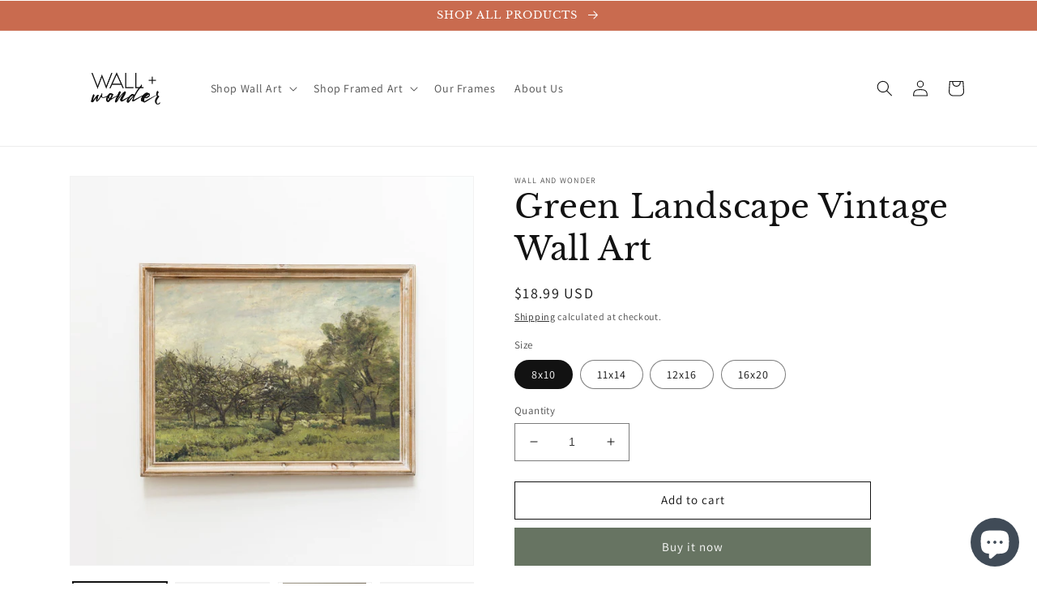

--- FILE ---
content_type: text/html; charset=utf-8
request_url: https://wallandwonder.com/en-ca/products/green-landscape-vintage-wall-art-5291
body_size: 42937
content:
<!doctype html>
<html class="no-js" lang="en">
  <head>
    <meta charset="utf-8">
    <meta http-equiv="X-UA-Compatible" content="IE=edge">
    <meta name="viewport" content="width=device-width,initial-scale=1">
    <meta name="theme-color" content="">
    <link rel="canonical" href="https://wallandwonder.com/en-ca/products/green-landscape-vintage-wall-art-5291">
    <link rel="preconnect" href="https://cdn.shopify.com" crossorigin><link rel="icon" type="image/png" href="//wallandwonder.com/cdn/shop/files/Wall-_-Wonder-emblem_copy180x180.png?crop=center&height=32&v=1667493028&width=32"><link rel="preconnect" href="https://fonts.shopifycdn.com" crossorigin><title>
      Green Landscape Vintage Wall Art
 &ndash; Wall and Wonder</title>

    
      <meta name="description" content="Vintage landscape prints are very trendy! This one has gorgeous detail of a landscape trees. By French painter Charles-François Daubigny Printed and shipped to you! Rich in detail, add this vintage art in an unexpected setting will make your modern space that much more special. This print has &quot;crackling&quot; for a vintage">
    

    

<meta property="og:site_name" content="Wall and Wonder">
<meta property="og:url" content="https://wallandwonder.com/en-ca/products/green-landscape-vintage-wall-art-5291">
<meta property="og:title" content="Green Landscape Vintage Wall Art">
<meta property="og:type" content="product">
<meta property="og:description" content="Vintage landscape prints are very trendy! This one has gorgeous detail of a landscape trees. By French painter Charles-François Daubigny Printed and shipped to you! Rich in detail, add this vintage art in an unexpected setting will make your modern space that much more special. This print has &quot;crackling&quot; for a vintage"><meta property="og:image" content="http://wallandwonder.com/cdn/shop/products/il_fullxfull.3789432105_1nvw.jpg?v=1649858728">
  <meta property="og:image:secure_url" content="https://wallandwonder.com/cdn/shop/products/il_fullxfull.3789432105_1nvw.jpg?v=1649858728">
  <meta property="og:image:width" content="2000">
  <meta property="og:image:height" content="1920"><meta property="og:price:amount" content="18.99">
  <meta property="og:price:currency" content="USD"><meta name="twitter:card" content="summary_large_image">
<meta name="twitter:title" content="Green Landscape Vintage Wall Art">
<meta name="twitter:description" content="Vintage landscape prints are very trendy! This one has gorgeous detail of a landscape trees. By French painter Charles-François Daubigny Printed and shipped to you! Rich in detail, add this vintage art in an unexpected setting will make your modern space that much more special. This print has &quot;crackling&quot; for a vintage">


    <img src="https://tracker.metricool.com/c3po.jpg?hash=e392c236673aa09acd508a119ea46a58"/>

    <script src="//wallandwonder.com/cdn/shop/t/15/assets/global.js?v=149496944046504657681667492136" defer="defer"></script>
    <script>window.performance && window.performance.mark && window.performance.mark('shopify.content_for_header.start');</script><meta name="google-site-verification" content="htfF4bWnxOlMDwOAb_Fg__aYaL25GYCNhJobHAnxcB4">
<meta id="shopify-digital-wallet" name="shopify-digital-wallet" content="/8519370/digital_wallets/dialog">
<meta name="shopify-checkout-api-token" content="100848ef60e7ba896a0e85a452811fc2">
<meta id="in-context-paypal-metadata" data-shop-id="8519370" data-venmo-supported="false" data-environment="production" data-locale="en_US" data-paypal-v4="true" data-currency="USD">
<link rel="alternate" hreflang="x-default" href="https://wallandwonder.com/products/green-landscape-vintage-wall-art-5291">
<link rel="alternate" hreflang="en" href="https://wallandwonder.com/products/green-landscape-vintage-wall-art-5291">
<link rel="alternate" hreflang="en-CA" href="https://wallandwonder.com/en-ca/products/green-landscape-vintage-wall-art-5291">
<link rel="alternate" type="application/json+oembed" href="https://wallandwonder.com/en-ca/products/green-landscape-vintage-wall-art-5291.oembed">
<script async="async" src="/checkouts/internal/preloads.js?locale=en-CA"></script>
<script id="shopify-features" type="application/json">{"accessToken":"100848ef60e7ba896a0e85a452811fc2","betas":["rich-media-storefront-analytics"],"domain":"wallandwonder.com","predictiveSearch":true,"shopId":8519370,"locale":"en"}</script>
<script>var Shopify = Shopify || {};
Shopify.shop = "wallandwonder.myshopify.com";
Shopify.locale = "en";
Shopify.currency = {"active":"USD","rate":"1.0"};
Shopify.country = "CA";
Shopify.theme = {"name":"Dawn","id":136050344168,"schema_name":"Dawn","schema_version":"7.0.1","theme_store_id":887,"role":"main"};
Shopify.theme.handle = "null";
Shopify.theme.style = {"id":null,"handle":null};
Shopify.cdnHost = "wallandwonder.com/cdn";
Shopify.routes = Shopify.routes || {};
Shopify.routes.root = "/en-ca/";</script>
<script type="module">!function(o){(o.Shopify=o.Shopify||{}).modules=!0}(window);</script>
<script>!function(o){function n(){var o=[];function n(){o.push(Array.prototype.slice.apply(arguments))}return n.q=o,n}var t=o.Shopify=o.Shopify||{};t.loadFeatures=n(),t.autoloadFeatures=n()}(window);</script>
<script id="shop-js-analytics" type="application/json">{"pageType":"product"}</script>
<script defer="defer" async type="module" src="//wallandwonder.com/cdn/shopifycloud/shop-js/modules/v2/client.init-shop-cart-sync_BT-GjEfc.en.esm.js"></script>
<script defer="defer" async type="module" src="//wallandwonder.com/cdn/shopifycloud/shop-js/modules/v2/chunk.common_D58fp_Oc.esm.js"></script>
<script defer="defer" async type="module" src="//wallandwonder.com/cdn/shopifycloud/shop-js/modules/v2/chunk.modal_xMitdFEc.esm.js"></script>
<script type="module">
  await import("//wallandwonder.com/cdn/shopifycloud/shop-js/modules/v2/client.init-shop-cart-sync_BT-GjEfc.en.esm.js");
await import("//wallandwonder.com/cdn/shopifycloud/shop-js/modules/v2/chunk.common_D58fp_Oc.esm.js");
await import("//wallandwonder.com/cdn/shopifycloud/shop-js/modules/v2/chunk.modal_xMitdFEc.esm.js");

  window.Shopify.SignInWithShop?.initShopCartSync?.({"fedCMEnabled":true,"windoidEnabled":true});

</script>
<script>(function() {
  var isLoaded = false;
  function asyncLoad() {
    if (isLoaded) return;
    isLoaded = true;
    var urls = ["\/\/shopify.privy.com\/widget.js?shop=wallandwonder.myshopify.com","\/\/d1liekpayvooaz.cloudfront.net\/apps\/customizery\/customizery.js?shop=wallandwonder.myshopify.com","https:\/\/a.mailmunch.co\/widgets\/site-179435-c0d586bf16d65eaa815fd9e9bdef9b30b5977e75.js?shop=wallandwonder.myshopify.com","https:\/\/cdn.getcarro.com\/script-tags\/all\/050820094100.js?shop=wallandwonder.myshopify.com","\/\/cdn.shopify.com\/proxy\/57521f4fb67306628cdd7cc74e601ebdbb74f3770413c2ccc5974db08ac7249c\/api.goaffpro.com\/loader.js?shop=wallandwonder.myshopify.com\u0026sp-cache-control=cHVibGljLCBtYXgtYWdlPTkwMA","https:\/\/chimpstatic.com\/mcjs-connected\/js\/users\/4781babbfc1febde48248748e\/371cc92b5079ba754145ba6cb.js?shop=wallandwonder.myshopify.com","https:\/\/cdn.shopify.com\/s\/files\/1\/0184\/4255\/1360\/files\/quicklink.v3.min.js?v=1666076380\u0026shop=wallandwonder.myshopify.com","https:\/\/cdn.shopify.com\/s\/files\/1\/0184\/4255\/1360\/files\/pinit.v2.min.js?v=1652785015\u0026shop=wallandwonder.myshopify.com"];
    for (var i = 0; i < urls.length; i++) {
      var s = document.createElement('script');
      s.type = 'text/javascript';
      s.async = true;
      s.src = urls[i];
      var x = document.getElementsByTagName('script')[0];
      x.parentNode.insertBefore(s, x);
    }
  };
  if(window.attachEvent) {
    window.attachEvent('onload', asyncLoad);
  } else {
    window.addEventListener('load', asyncLoad, false);
  }
})();</script>
<script id="__st">var __st={"a":8519370,"offset":-18000,"reqid":"e04d4f82-bfaf-4893-85cc-1d7b4863634d-1769068378","pageurl":"wallandwonder.com\/en-ca\/products\/green-landscape-vintage-wall-art-5291","u":"90d0847974dc","p":"product","rtyp":"product","rid":7729456120040};</script>
<script>window.ShopifyPaypalV4VisibilityTracking = true;</script>
<script id="captcha-bootstrap">!function(){'use strict';const t='contact',e='account',n='new_comment',o=[[t,t],['blogs',n],['comments',n],[t,'customer']],c=[[e,'customer_login'],[e,'guest_login'],[e,'recover_customer_password'],[e,'create_customer']],r=t=>t.map((([t,e])=>`form[action*='/${t}']:not([data-nocaptcha='true']) input[name='form_type'][value='${e}']`)).join(','),a=t=>()=>t?[...document.querySelectorAll(t)].map((t=>t.form)):[];function s(){const t=[...o],e=r(t);return a(e)}const i='password',u='form_key',d=['recaptcha-v3-token','g-recaptcha-response','h-captcha-response',i],f=()=>{try{return window.sessionStorage}catch{return}},m='__shopify_v',_=t=>t.elements[u];function p(t,e,n=!1){try{const o=window.sessionStorage,c=JSON.parse(o.getItem(e)),{data:r}=function(t){const{data:e,action:n}=t;return t[m]||n?{data:e,action:n}:{data:t,action:n}}(c);for(const[e,n]of Object.entries(r))t.elements[e]&&(t.elements[e].value=n);n&&o.removeItem(e)}catch(o){console.error('form repopulation failed',{error:o})}}const l='form_type',E='cptcha';function T(t){t.dataset[E]=!0}const w=window,h=w.document,L='Shopify',v='ce_forms',y='captcha';let A=!1;((t,e)=>{const n=(g='f06e6c50-85a8-45c8-87d0-21a2b65856fe',I='https://cdn.shopify.com/shopifycloud/storefront-forms-hcaptcha/ce_storefront_forms_captcha_hcaptcha.v1.5.2.iife.js',D={infoText:'Protected by hCaptcha',privacyText:'Privacy',termsText:'Terms'},(t,e,n)=>{const o=w[L][v],c=o.bindForm;if(c)return c(t,g,e,D).then(n);var r;o.q.push([[t,g,e,D],n]),r=I,A||(h.body.append(Object.assign(h.createElement('script'),{id:'captcha-provider',async:!0,src:r})),A=!0)});var g,I,D;w[L]=w[L]||{},w[L][v]=w[L][v]||{},w[L][v].q=[],w[L][y]=w[L][y]||{},w[L][y].protect=function(t,e){n(t,void 0,e),T(t)},Object.freeze(w[L][y]),function(t,e,n,w,h,L){const[v,y,A,g]=function(t,e,n){const i=e?o:[],u=t?c:[],d=[...i,...u],f=r(d),m=r(i),_=r(d.filter((([t,e])=>n.includes(e))));return[a(f),a(m),a(_),s()]}(w,h,L),I=t=>{const e=t.target;return e instanceof HTMLFormElement?e:e&&e.form},D=t=>v().includes(t);t.addEventListener('submit',(t=>{const e=I(t);if(!e)return;const n=D(e)&&!e.dataset.hcaptchaBound&&!e.dataset.recaptchaBound,o=_(e),c=g().includes(e)&&(!o||!o.value);(n||c)&&t.preventDefault(),c&&!n&&(function(t){try{if(!f())return;!function(t){const e=f();if(!e)return;const n=_(t);if(!n)return;const o=n.value;o&&e.removeItem(o)}(t);const e=Array.from(Array(32),(()=>Math.random().toString(36)[2])).join('');!function(t,e){_(t)||t.append(Object.assign(document.createElement('input'),{type:'hidden',name:u})),t.elements[u].value=e}(t,e),function(t,e){const n=f();if(!n)return;const o=[...t.querySelectorAll(`input[type='${i}']`)].map((({name:t})=>t)),c=[...d,...o],r={};for(const[a,s]of new FormData(t).entries())c.includes(a)||(r[a]=s);n.setItem(e,JSON.stringify({[m]:1,action:t.action,data:r}))}(t,e)}catch(e){console.error('failed to persist form',e)}}(e),e.submit())}));const S=(t,e)=>{t&&!t.dataset[E]&&(n(t,e.some((e=>e===t))),T(t))};for(const o of['focusin','change'])t.addEventListener(o,(t=>{const e=I(t);D(e)&&S(e,y())}));const B=e.get('form_key'),M=e.get(l),P=B&&M;t.addEventListener('DOMContentLoaded',(()=>{const t=y();if(P)for(const e of t)e.elements[l].value===M&&p(e,B);[...new Set([...A(),...v().filter((t=>'true'===t.dataset.shopifyCaptcha))])].forEach((e=>S(e,t)))}))}(h,new URLSearchParams(w.location.search),n,t,e,['guest_login'])})(!0,!0)}();</script>
<script integrity="sha256-4kQ18oKyAcykRKYeNunJcIwy7WH5gtpwJnB7kiuLZ1E=" data-source-attribution="shopify.loadfeatures" defer="defer" src="//wallandwonder.com/cdn/shopifycloud/storefront/assets/storefront/load_feature-a0a9edcb.js" crossorigin="anonymous"></script>
<script data-source-attribution="shopify.dynamic_checkout.dynamic.init">var Shopify=Shopify||{};Shopify.PaymentButton=Shopify.PaymentButton||{isStorefrontPortableWallets:!0,init:function(){window.Shopify.PaymentButton.init=function(){};var t=document.createElement("script");t.src="https://wallandwonder.com/cdn/shopifycloud/portable-wallets/latest/portable-wallets.en.js",t.type="module",document.head.appendChild(t)}};
</script>
<script data-source-attribution="shopify.dynamic_checkout.buyer_consent">
  function portableWalletsHideBuyerConsent(e){var t=document.getElementById("shopify-buyer-consent"),n=document.getElementById("shopify-subscription-policy-button");t&&n&&(t.classList.add("hidden"),t.setAttribute("aria-hidden","true"),n.removeEventListener("click",e))}function portableWalletsShowBuyerConsent(e){var t=document.getElementById("shopify-buyer-consent"),n=document.getElementById("shopify-subscription-policy-button");t&&n&&(t.classList.remove("hidden"),t.removeAttribute("aria-hidden"),n.addEventListener("click",e))}window.Shopify?.PaymentButton&&(window.Shopify.PaymentButton.hideBuyerConsent=portableWalletsHideBuyerConsent,window.Shopify.PaymentButton.showBuyerConsent=portableWalletsShowBuyerConsent);
</script>
<script>
  function portableWalletsCleanup(e){e&&e.src&&console.error("Failed to load portable wallets script "+e.src);var t=document.querySelectorAll("shopify-accelerated-checkout .shopify-payment-button__skeleton, shopify-accelerated-checkout-cart .wallet-cart-button__skeleton"),e=document.getElementById("shopify-buyer-consent");for(let e=0;e<t.length;e++)t[e].remove();e&&e.remove()}function portableWalletsNotLoadedAsModule(e){e instanceof ErrorEvent&&"string"==typeof e.message&&e.message.includes("import.meta")&&"string"==typeof e.filename&&e.filename.includes("portable-wallets")&&(window.removeEventListener("error",portableWalletsNotLoadedAsModule),window.Shopify.PaymentButton.failedToLoad=e,"loading"===document.readyState?document.addEventListener("DOMContentLoaded",window.Shopify.PaymentButton.init):window.Shopify.PaymentButton.init())}window.addEventListener("error",portableWalletsNotLoadedAsModule);
</script>

<script type="module" src="https://wallandwonder.com/cdn/shopifycloud/portable-wallets/latest/portable-wallets.en.js" onError="portableWalletsCleanup(this)" crossorigin="anonymous"></script>
<script nomodule>
  document.addEventListener("DOMContentLoaded", portableWalletsCleanup);
</script>

<script id='scb4127' type='text/javascript' async='' src='https://wallandwonder.com/cdn/shopifycloud/privacy-banner/storefront-banner.js'></script><link id="shopify-accelerated-checkout-styles" rel="stylesheet" media="screen" href="https://wallandwonder.com/cdn/shopifycloud/portable-wallets/latest/accelerated-checkout-backwards-compat.css" crossorigin="anonymous">
<style id="shopify-accelerated-checkout-cart">
        #shopify-buyer-consent {
  margin-top: 1em;
  display: inline-block;
  width: 100%;
}

#shopify-buyer-consent.hidden {
  display: none;
}

#shopify-subscription-policy-button {
  background: none;
  border: none;
  padding: 0;
  text-decoration: underline;
  font-size: inherit;
  cursor: pointer;
}

#shopify-subscription-policy-button::before {
  box-shadow: none;
}

      </style>
<script id="sections-script" data-sections="header,footer" defer="defer" src="//wallandwonder.com/cdn/shop/t/15/compiled_assets/scripts.js?v=1340"></script>
<script>window.performance && window.performance.mark && window.performance.mark('shopify.content_for_header.end');</script>


    <style data-shopify>
      @font-face {
  font-family: Assistant;
  font-weight: 400;
  font-style: normal;
  font-display: swap;
  src: url("//wallandwonder.com/cdn/fonts/assistant/assistant_n4.9120912a469cad1cc292572851508ca49d12e768.woff2") format("woff2"),
       url("//wallandwonder.com/cdn/fonts/assistant/assistant_n4.6e9875ce64e0fefcd3f4446b7ec9036b3ddd2985.woff") format("woff");
}

      @font-face {
  font-family: Assistant;
  font-weight: 700;
  font-style: normal;
  font-display: swap;
  src: url("//wallandwonder.com/cdn/fonts/assistant/assistant_n7.bf44452348ec8b8efa3aa3068825305886b1c83c.woff2") format("woff2"),
       url("//wallandwonder.com/cdn/fonts/assistant/assistant_n7.0c887fee83f6b3bda822f1150b912c72da0f7b64.woff") format("woff");
}

      
      
      @font-face {
  font-family: "Libre Baskerville";
  font-weight: 400;
  font-style: normal;
  font-display: swap;
  src: url("//wallandwonder.com/cdn/fonts/libre_baskerville/librebaskerville_n4.2ec9ee517e3ce28d5f1e6c6e75efd8a97e59c189.woff2") format("woff2"),
       url("//wallandwonder.com/cdn/fonts/libre_baskerville/librebaskerville_n4.323789551b85098885c8eccedfb1bd8f25f56007.woff") format("woff");
}


      :root {
        --font-body-family: Assistant, sans-serif;
        --font-body-style: normal;
        --font-body-weight: 400;
        --font-body-weight-bold: 700;

        --font-heading-family: "Libre Baskerville", serif;
        --font-heading-style: normal;
        --font-heading-weight: 400;

        --font-body-scale: 1.0;
        --font-heading-scale: 1.0;

        --color-base-text: 18, 18, 18;
        --color-shadow: 18, 18, 18;
        --color-base-background-1: 255, 255, 255;
        --color-base-background-2: 243, 243, 243;
        --color-base-solid-button-labels: 255, 255, 255;
        --color-base-outline-button-labels: 18, 18, 18;
        --color-base-accent-1: 103, 116, 98;
        --color-base-accent-2: 201, 107, 79;
        --payment-terms-background-color: #ffffff;

        --gradient-base-background-1: #ffffff;
        --gradient-base-background-2: #f3f3f3;
        --gradient-base-accent-1: #677462;
        --gradient-base-accent-2: #c96b4f;

        --media-padding: px;
        --media-border-opacity: 0.05;
        --media-border-width: 1px;
        --media-radius: 0px;
        --media-shadow-opacity: 0.0;
        --media-shadow-horizontal-offset: 0px;
        --media-shadow-vertical-offset: 2px;
        --media-shadow-blur-radius: 5px;
        --media-shadow-visible: 0;

        --page-width: 120rem;
        --page-width-margin: 0rem;

        --product-card-image-padding: 0.0rem;
        --product-card-corner-radius: 0.0rem;
        --product-card-text-alignment: left;
        --product-card-border-width: 0.0rem;
        --product-card-border-opacity: 0.1;
        --product-card-shadow-opacity: 0.0;
        --product-card-shadow-visible: 0;
        --product-card-shadow-horizontal-offset: 0.0rem;
        --product-card-shadow-vertical-offset: 0.4rem;
        --product-card-shadow-blur-radius: 0.5rem;

        --collection-card-image-padding: 0.0rem;
        --collection-card-corner-radius: 0.0rem;
        --collection-card-text-alignment: left;
        --collection-card-border-width: 0.0rem;
        --collection-card-border-opacity: 0.1;
        --collection-card-shadow-opacity: 0.0;
        --collection-card-shadow-visible: 0;
        --collection-card-shadow-horizontal-offset: 0.0rem;
        --collection-card-shadow-vertical-offset: 0.4rem;
        --collection-card-shadow-blur-radius: 0.5rem;

        --blog-card-image-padding: 0.0rem;
        --blog-card-corner-radius: 0.0rem;
        --blog-card-text-alignment: left;
        --blog-card-border-width: 0.0rem;
        --blog-card-border-opacity: 0.1;
        --blog-card-shadow-opacity: 0.0;
        --blog-card-shadow-visible: 0;
        --blog-card-shadow-horizontal-offset: 0.0rem;
        --blog-card-shadow-vertical-offset: 0.4rem;
        --blog-card-shadow-blur-radius: 0.5rem;

        --badge-corner-radius: 4.0rem;

        --popup-border-width: 1px;
        --popup-border-opacity: 0.1;
        --popup-corner-radius: 0px;
        --popup-shadow-opacity: 0.0;
        --popup-shadow-horizontal-offset: 0px;
        --popup-shadow-vertical-offset: 4px;
        --popup-shadow-blur-radius: 5px;

        --drawer-border-width: 1px;
        --drawer-border-opacity: 0.1;
        --drawer-shadow-opacity: 0.0;
        --drawer-shadow-horizontal-offset: 0px;
        --drawer-shadow-vertical-offset: 4px;
        --drawer-shadow-blur-radius: 5px;

        --spacing-sections-desktop: 0px;
        --spacing-sections-mobile: 0px;

        --grid-desktop-vertical-spacing: 8px;
        --grid-desktop-horizontal-spacing: 8px;
        --grid-mobile-vertical-spacing: 4px;
        --grid-mobile-horizontal-spacing: 4px;

        --text-boxes-border-opacity: 0.1;
        --text-boxes-border-width: 1px;
        --text-boxes-radius: 0px;
        --text-boxes-shadow-opacity: 0.0;
        --text-boxes-shadow-visible: 0;
        --text-boxes-shadow-horizontal-offset: 0px;
        --text-boxes-shadow-vertical-offset: 4px;
        --text-boxes-shadow-blur-radius: 5px;

        --buttons-radius: 0px;
        --buttons-radius-outset: 0px;
        --buttons-border-width: 1px;
        --buttons-border-opacity: 1.0;
        --buttons-shadow-opacity: 0.0;
        --buttons-shadow-visible: 0;
        --buttons-shadow-horizontal-offset: 0px;
        --buttons-shadow-vertical-offset: 4px;
        --buttons-shadow-blur-radius: 5px;
        --buttons-border-offset: 0px;

        --inputs-radius: 0px;
        --inputs-border-width: 1px;
        --inputs-border-opacity: 0.55;
        --inputs-shadow-opacity: 0.0;
        --inputs-shadow-horizontal-offset: 0px;
        --inputs-margin-offset: 0px;
        --inputs-shadow-vertical-offset: 4px;
        --inputs-shadow-blur-radius: 5px;
        --inputs-radius-outset: 0px;

        --variant-pills-radius: 40px;
        --variant-pills-border-width: 1px;
        --variant-pills-border-opacity: 0.55;
        --variant-pills-shadow-opacity: 0.0;
        --variant-pills-shadow-horizontal-offset: 0px;
        --variant-pills-shadow-vertical-offset: 4px;
        --variant-pills-shadow-blur-radius: 5px;
      }

      *,
      *::before,
      *::after {
        box-sizing: inherit;
      }

      html {
        box-sizing: border-box;
        font-size: calc(var(--font-body-scale) * 62.5%);
        height: 100%;
      }

      body {
        display: grid;
        grid-template-rows: auto auto 1fr auto;
        grid-template-columns: 100%;
        min-height: 100%;
        margin: 0;
        font-size: 1.5rem;
        letter-spacing: 0.06rem;
        line-height: calc(1 + 0.8 / var(--font-body-scale));
        font-family: var(--font-body-family);
        font-style: var(--font-body-style);
        font-weight: var(--font-body-weight);
      }

      @media screen and (min-width: 750px) {
        body {
          font-size: 1.6rem;
        }
      }
    </style>

    <link href="//wallandwonder.com/cdn/shop/t/15/assets/base.css?v=39819700961122408681667566159" rel="stylesheet" type="text/css" media="all" />
<link rel="preload" as="font" href="//wallandwonder.com/cdn/fonts/assistant/assistant_n4.9120912a469cad1cc292572851508ca49d12e768.woff2" type="font/woff2" crossorigin><link rel="preload" as="font" href="//wallandwonder.com/cdn/fonts/libre_baskerville/librebaskerville_n4.2ec9ee517e3ce28d5f1e6c6e75efd8a97e59c189.woff2" type="font/woff2" crossorigin><link rel="stylesheet" href="//wallandwonder.com/cdn/shop/t/15/assets/component-predictive-search.css?v=83512081251802922551667492136" media="print" onload="this.media='all'"><script>document.documentElement.className = document.documentElement.className.replace('no-js', 'js');
    if (Shopify.designMode) {
      document.documentElement.classList.add('shopify-design-mode');
    }
    </script>
  <!-- BEGIN app block: shopify://apps/judge-me-reviews/blocks/judgeme_core/61ccd3b1-a9f2-4160-9fe9-4fec8413e5d8 --><!-- Start of Judge.me Core -->






<link rel="dns-prefetch" href="https://cdnwidget.judge.me">
<link rel="dns-prefetch" href="https://cdn.judge.me">
<link rel="dns-prefetch" href="https://cdn1.judge.me">
<link rel="dns-prefetch" href="https://api.judge.me">

<script data-cfasync='false' class='jdgm-settings-script'>window.jdgmSettings={"pagination":5,"disable_web_reviews":false,"badge_no_review_text":"No reviews","badge_n_reviews_text":"{{ n }} review/reviews","hide_badge_preview_if_no_reviews":true,"badge_hide_text":false,"enforce_center_preview_badge":false,"widget_title":"Customer Reviews","widget_open_form_text":"Write a review","widget_close_form_text":"Cancel review","widget_refresh_page_text":"Refresh page","widget_summary_text":"Based on {{ number_of_reviews }} review/reviews","widget_no_review_text":"Be the first to write a review","widget_name_field_text":"Display name","widget_verified_name_field_text":"Verified Name (public)","widget_name_placeholder_text":"Display name","widget_required_field_error_text":"This field is required.","widget_email_field_text":"Email address","widget_verified_email_field_text":"Verified Email (private, can not be edited)","widget_email_placeholder_text":"Your email address","widget_email_field_error_text":"Please enter a valid email address.","widget_rating_field_text":"Rating","widget_review_title_field_text":"Review Title","widget_review_title_placeholder_text":"Give your review a title","widget_review_body_field_text":"Review content","widget_review_body_placeholder_text":"Start writing here...","widget_pictures_field_text":"Picture/Video (optional)","widget_submit_review_text":"Submit Review","widget_submit_verified_review_text":"Submit Verified Review","widget_submit_success_msg_with_auto_publish":"Thank you! Please refresh the page in a few moments to see your review. You can remove or edit your review by logging into \u003ca href='https://judge.me/login' target='_blank' rel='nofollow noopener'\u003eJudge.me\u003c/a\u003e","widget_submit_success_msg_no_auto_publish":"Thank you! Your review will be published as soon as it is approved by the shop admin. You can remove or edit your review by logging into \u003ca href='https://judge.me/login' target='_blank' rel='nofollow noopener'\u003eJudge.me\u003c/a\u003e","widget_show_default_reviews_out_of_total_text":"Showing {{ n_reviews_shown }} out of {{ n_reviews }} reviews.","widget_show_all_link_text":"Show all","widget_show_less_link_text":"Show less","widget_author_said_text":"{{ reviewer_name }} said:","widget_days_text":"{{ n }} days ago","widget_weeks_text":"{{ n }} week/weeks ago","widget_months_text":"{{ n }} month/months ago","widget_years_text":"{{ n }} year/years ago","widget_yesterday_text":"Yesterday","widget_today_text":"Today","widget_replied_text":"\u003e\u003e {{ shop_name }} replied:","widget_read_more_text":"Read more","widget_reviewer_name_as_initial":"","widget_rating_filter_color":"#fbcd0a","widget_rating_filter_see_all_text":"See all reviews","widget_sorting_most_recent_text":"Most Recent","widget_sorting_highest_rating_text":"Highest Rating","widget_sorting_lowest_rating_text":"Lowest Rating","widget_sorting_with_pictures_text":"Only Pictures","widget_sorting_most_helpful_text":"Most Helpful","widget_open_question_form_text":"Ask a question","widget_reviews_subtab_text":"Reviews","widget_questions_subtab_text":"Questions","widget_question_label_text":"Question","widget_answer_label_text":"Answer","widget_question_placeholder_text":"Write your question here","widget_submit_question_text":"Submit Question","widget_question_submit_success_text":"Thank you for your question! We will notify you once it gets answered.","verified_badge_text":"Verified","verified_badge_bg_color":"","verified_badge_text_color":"","verified_badge_placement":"left-of-reviewer-name","widget_review_max_height":"","widget_hide_border":false,"widget_social_share":false,"widget_thumb":false,"widget_review_location_show":false,"widget_location_format":"","all_reviews_include_out_of_store_products":true,"all_reviews_out_of_store_text":"(out of store)","all_reviews_pagination":100,"all_reviews_product_name_prefix_text":"about","enable_review_pictures":false,"enable_question_anwser":false,"widget_theme":"default","review_date_format":"mm/dd/yyyy","default_sort_method":"most-recent","widget_product_reviews_subtab_text":"Product Reviews","widget_shop_reviews_subtab_text":"Shop Reviews","widget_other_products_reviews_text":"Reviews for other products","widget_store_reviews_subtab_text":"Store reviews","widget_no_store_reviews_text":"This store hasn't received any reviews yet","widget_web_restriction_product_reviews_text":"This product hasn't received any reviews yet","widget_no_items_text":"No items found","widget_show_more_text":"Show more","widget_write_a_store_review_text":"Write a Store Review","widget_other_languages_heading":"Reviews in Other Languages","widget_translate_review_text":"Translate review to {{ language }}","widget_translating_review_text":"Translating...","widget_show_original_translation_text":"Show original ({{ language }})","widget_translate_review_failed_text":"Review couldn't be translated.","widget_translate_review_retry_text":"Retry","widget_translate_review_try_again_later_text":"Try again later","show_product_url_for_grouped_product":false,"widget_sorting_pictures_first_text":"Pictures First","show_pictures_on_all_rev_page_mobile":false,"show_pictures_on_all_rev_page_desktop":false,"floating_tab_hide_mobile_install_preference":false,"floating_tab_button_name":"★ Reviews","floating_tab_title":"Let customers speak for us","floating_tab_button_color":"","floating_tab_button_background_color":"","floating_tab_url":"","floating_tab_url_enabled":false,"floating_tab_tab_style":"text","all_reviews_text_badge_text":"Customers rate us {{ shop.metafields.judgeme.all_reviews_rating | round: 1 }}/5 based on {{ shop.metafields.judgeme.all_reviews_count }} reviews.","all_reviews_text_badge_text_branded_style":"{{ shop.metafields.judgeme.all_reviews_rating | round: 1 }} out of 5 stars based on {{ shop.metafields.judgeme.all_reviews_count }} reviews","is_all_reviews_text_badge_a_link":false,"show_stars_for_all_reviews_text_badge":false,"all_reviews_text_badge_url":"","all_reviews_text_style":"text","all_reviews_text_color_style":"judgeme_brand_color","all_reviews_text_color":"#108474","all_reviews_text_show_jm_brand":true,"featured_carousel_show_header":true,"featured_carousel_title":"Let customers speak for us","testimonials_carousel_title":"Customers are saying","videos_carousel_title":"Real customer stories","cards_carousel_title":"Customers are saying","featured_carousel_count_text":"from {{ n }} reviews","featured_carousel_add_link_to_all_reviews_page":false,"featured_carousel_url":"","featured_carousel_show_images":true,"featured_carousel_autoslide_interval":5,"featured_carousel_arrows_on_the_sides":false,"featured_carousel_height":250,"featured_carousel_width":80,"featured_carousel_image_size":0,"featured_carousel_image_height":250,"featured_carousel_arrow_color":"#eeeeee","verified_count_badge_style":"vintage","verified_count_badge_orientation":"horizontal","verified_count_badge_color_style":"judgeme_brand_color","verified_count_badge_color":"#108474","is_verified_count_badge_a_link":false,"verified_count_badge_url":"","verified_count_badge_show_jm_brand":true,"widget_rating_preset_default":5,"widget_first_sub_tab":"product-reviews","widget_show_histogram":true,"widget_histogram_use_custom_color":false,"widget_pagination_use_custom_color":false,"widget_star_use_custom_color":false,"widget_verified_badge_use_custom_color":false,"widget_write_review_use_custom_color":false,"picture_reminder_submit_button":"Upload Pictures","enable_review_videos":false,"mute_video_by_default":false,"widget_sorting_videos_first_text":"Videos First","widget_review_pending_text":"Pending","featured_carousel_items_for_large_screen":3,"social_share_options_order":"Facebook,Twitter","remove_microdata_snippet":true,"disable_json_ld":false,"enable_json_ld_products":false,"preview_badge_show_question_text":false,"preview_badge_no_question_text":"No questions","preview_badge_n_question_text":"{{ number_of_questions }} question/questions","qa_badge_show_icon":false,"qa_badge_position":"same-row","remove_judgeme_branding":false,"widget_add_search_bar":false,"widget_search_bar_placeholder":"Search","widget_sorting_verified_only_text":"Verified only","featured_carousel_theme":"default","featured_carousel_show_rating":true,"featured_carousel_show_title":true,"featured_carousel_show_body":true,"featured_carousel_show_date":false,"featured_carousel_show_reviewer":true,"featured_carousel_show_product":false,"featured_carousel_header_background_color":"#108474","featured_carousel_header_text_color":"#ffffff","featured_carousel_name_product_separator":"reviewed","featured_carousel_full_star_background":"#108474","featured_carousel_empty_star_background":"#dadada","featured_carousel_vertical_theme_background":"#f9fafb","featured_carousel_verified_badge_enable":false,"featured_carousel_verified_badge_color":"#108474","featured_carousel_border_style":"round","featured_carousel_review_line_length_limit":3,"featured_carousel_more_reviews_button_text":"Read more reviews","featured_carousel_view_product_button_text":"View product","all_reviews_page_load_reviews_on":"scroll","all_reviews_page_load_more_text":"Load More Reviews","disable_fb_tab_reviews":false,"enable_ajax_cdn_cache":false,"widget_public_name_text":"displayed publicly like","default_reviewer_name":"John Smith","default_reviewer_name_has_non_latin":true,"widget_reviewer_anonymous":"Anonymous","medals_widget_title":"Judge.me Review Medals","medals_widget_background_color":"#f9fafb","medals_widget_position":"footer_all_pages","medals_widget_border_color":"#f9fafb","medals_widget_verified_text_position":"left","medals_widget_use_monochromatic_version":false,"medals_widget_elements_color":"#108474","show_reviewer_avatar":true,"widget_invalid_yt_video_url_error_text":"Not a YouTube video URL","widget_max_length_field_error_text":"Please enter no more than {0} characters.","widget_show_country_flag":false,"widget_show_collected_via_shop_app":true,"widget_verified_by_shop_badge_style":"light","widget_verified_by_shop_text":"Verified by Shop","widget_show_photo_gallery":false,"widget_load_with_code_splitting":true,"widget_ugc_install_preference":false,"widget_ugc_title":"Made by us, Shared by you","widget_ugc_subtitle":"Tag us to see your picture featured in our page","widget_ugc_arrows_color":"#ffffff","widget_ugc_primary_button_text":"Buy Now","widget_ugc_primary_button_background_color":"#108474","widget_ugc_primary_button_text_color":"#ffffff","widget_ugc_primary_button_border_width":"0","widget_ugc_primary_button_border_style":"none","widget_ugc_primary_button_border_color":"#108474","widget_ugc_primary_button_border_radius":"25","widget_ugc_secondary_button_text":"Load More","widget_ugc_secondary_button_background_color":"#ffffff","widget_ugc_secondary_button_text_color":"#108474","widget_ugc_secondary_button_border_width":"2","widget_ugc_secondary_button_border_style":"solid","widget_ugc_secondary_button_border_color":"#108474","widget_ugc_secondary_button_border_radius":"25","widget_ugc_reviews_button_text":"View Reviews","widget_ugc_reviews_button_background_color":"#ffffff","widget_ugc_reviews_button_text_color":"#108474","widget_ugc_reviews_button_border_width":"2","widget_ugc_reviews_button_border_style":"solid","widget_ugc_reviews_button_border_color":"#108474","widget_ugc_reviews_button_border_radius":"25","widget_ugc_reviews_button_link_to":"judgeme-reviews-page","widget_ugc_show_post_date":true,"widget_ugc_max_width":"800","widget_rating_metafield_value_type":true,"widget_primary_color":"#108474","widget_enable_secondary_color":false,"widget_secondary_color":"#edf5f5","widget_summary_average_rating_text":"{{ average_rating }} out of 5","widget_media_grid_title":"Customer photos \u0026 videos","widget_media_grid_see_more_text":"See more","widget_round_style":false,"widget_show_product_medals":true,"widget_verified_by_judgeme_text":"Verified by Judge.me","widget_show_store_medals":true,"widget_verified_by_judgeme_text_in_store_medals":"Verified by Judge.me","widget_media_field_exceed_quantity_message":"Sorry, we can only accept {{ max_media }} for one review.","widget_media_field_exceed_limit_message":"{{ file_name }} is too large, please select a {{ media_type }} less than {{ size_limit }}MB.","widget_review_submitted_text":"Review Submitted!","widget_question_submitted_text":"Question Submitted!","widget_close_form_text_question":"Cancel","widget_write_your_answer_here_text":"Write your answer here","widget_enabled_branded_link":true,"widget_show_collected_by_judgeme":false,"widget_reviewer_name_color":"","widget_write_review_text_color":"","widget_write_review_bg_color":"","widget_collected_by_judgeme_text":"collected by Judge.me","widget_pagination_type":"standard","widget_load_more_text":"Load More","widget_load_more_color":"#108474","widget_full_review_text":"Full Review","widget_read_more_reviews_text":"Read More Reviews","widget_read_questions_text":"Read Questions","widget_questions_and_answers_text":"Questions \u0026 Answers","widget_verified_by_text":"Verified by","widget_verified_text":"Verified","widget_number_of_reviews_text":"{{ number_of_reviews }} reviews","widget_back_button_text":"Back","widget_next_button_text":"Next","widget_custom_forms_filter_button":"Filters","custom_forms_style":"vertical","widget_show_review_information":false,"how_reviews_are_collected":"How reviews are collected?","widget_show_review_keywords":false,"widget_gdpr_statement":"How we use your data: We'll only contact you about the review you left, and only if necessary. By submitting your review, you agree to Judge.me's \u003ca href='https://judge.me/terms' target='_blank' rel='nofollow noopener'\u003eterms\u003c/a\u003e, \u003ca href='https://judge.me/privacy' target='_blank' rel='nofollow noopener'\u003eprivacy\u003c/a\u003e and \u003ca href='https://judge.me/content-policy' target='_blank' rel='nofollow noopener'\u003econtent\u003c/a\u003e policies.","widget_multilingual_sorting_enabled":false,"widget_translate_review_content_enabled":false,"widget_translate_review_content_method":"manual","popup_widget_review_selection":"automatically_with_pictures","popup_widget_round_border_style":true,"popup_widget_show_title":true,"popup_widget_show_body":true,"popup_widget_show_reviewer":false,"popup_widget_show_product":true,"popup_widget_show_pictures":true,"popup_widget_use_review_picture":true,"popup_widget_show_on_home_page":true,"popup_widget_show_on_product_page":true,"popup_widget_show_on_collection_page":true,"popup_widget_show_on_cart_page":true,"popup_widget_position":"bottom_left","popup_widget_first_review_delay":5,"popup_widget_duration":5,"popup_widget_interval":5,"popup_widget_review_count":5,"popup_widget_hide_on_mobile":true,"review_snippet_widget_round_border_style":true,"review_snippet_widget_card_color":"#FFFFFF","review_snippet_widget_slider_arrows_background_color":"#FFFFFF","review_snippet_widget_slider_arrows_color":"#000000","review_snippet_widget_star_color":"#108474","show_product_variant":false,"all_reviews_product_variant_label_text":"Variant: ","widget_show_verified_branding":false,"widget_ai_summary_title":"Customers say","widget_ai_summary_disclaimer":"AI-powered review summary based on recent customer reviews","widget_show_ai_summary":false,"widget_show_ai_summary_bg":false,"widget_show_review_title_input":true,"redirect_reviewers_invited_via_email":"review_widget","request_store_review_after_product_review":false,"request_review_other_products_in_order":false,"review_form_color_scheme":"default","review_form_corner_style":"square","review_form_star_color":{},"review_form_text_color":"#333333","review_form_background_color":"#ffffff","review_form_field_background_color":"#fafafa","review_form_button_color":{},"review_form_button_text_color":"#ffffff","review_form_modal_overlay_color":"#000000","review_content_screen_title_text":"How would you rate this product?","review_content_introduction_text":"We would love it if you would share a bit about your experience.","store_review_form_title_text":"How would you rate this store?","store_review_form_introduction_text":"We would love it if you would share a bit about your experience.","show_review_guidance_text":true,"one_star_review_guidance_text":"Poor","five_star_review_guidance_text":"Great","customer_information_screen_title_text":"About you","customer_information_introduction_text":"Please tell us more about you.","custom_questions_screen_title_text":"Your experience in more detail","custom_questions_introduction_text":"Here are a few questions to help us understand more about your experience.","review_submitted_screen_title_text":"Thanks for your review!","review_submitted_screen_thank_you_text":"We are processing it and it will appear on the store soon.","review_submitted_screen_email_verification_text":"Please confirm your email by clicking the link we just sent you. This helps us keep reviews authentic.","review_submitted_request_store_review_text":"Would you like to share your experience of shopping with us?","review_submitted_review_other_products_text":"Would you like to review these products?","store_review_screen_title_text":"Would you like to share your experience of shopping with us?","store_review_introduction_text":"We value your feedback and use it to improve. Please share any thoughts or suggestions you have.","reviewer_media_screen_title_picture_text":"Share a picture","reviewer_media_introduction_picture_text":"Upload a photo to support your review.","reviewer_media_screen_title_video_text":"Share a video","reviewer_media_introduction_video_text":"Upload a video to support your review.","reviewer_media_screen_title_picture_or_video_text":"Share a picture or video","reviewer_media_introduction_picture_or_video_text":"Upload a photo or video to support your review.","reviewer_media_youtube_url_text":"Paste your Youtube URL here","advanced_settings_next_step_button_text":"Next","advanced_settings_close_review_button_text":"Close","modal_write_review_flow":false,"write_review_flow_required_text":"Required","write_review_flow_privacy_message_text":"We respect your privacy.","write_review_flow_anonymous_text":"Post review as anonymous","write_review_flow_visibility_text":"This won't be visible to other customers.","write_review_flow_multiple_selection_help_text":"Select as many as you like","write_review_flow_single_selection_help_text":"Select one option","write_review_flow_required_field_error_text":"This field is required","write_review_flow_invalid_email_error_text":"Please enter a valid email address","write_review_flow_max_length_error_text":"Max. {{ max_length }} characters.","write_review_flow_media_upload_text":"\u003cb\u003eClick to upload\u003c/b\u003e or drag and drop","write_review_flow_gdpr_statement":"We'll only contact you about your review if necessary. By submitting your review, you agree to our \u003ca href='https://judge.me/terms' target='_blank' rel='nofollow noopener'\u003eterms and conditions\u003c/a\u003e and \u003ca href='https://judge.me/privacy' target='_blank' rel='nofollow noopener'\u003eprivacy policy\u003c/a\u003e.","rating_only_reviews_enabled":false,"show_negative_reviews_help_screen":false,"new_review_flow_help_screen_rating_threshold":3,"negative_review_resolution_screen_title_text":"Tell us more","negative_review_resolution_text":"Your experience matters to us. If there were issues with your purchase, we're here to help. Feel free to reach out to us, we'd love the opportunity to make things right.","negative_review_resolution_button_text":"Contact us","negative_review_resolution_proceed_with_review_text":"Leave a review","negative_review_resolution_subject":"Issue with purchase from {{ shop_name }}.{{ order_name }}","preview_badge_collection_page_install_status":false,"widget_review_custom_css":"","preview_badge_custom_css":"","preview_badge_stars_count":"5-stars","featured_carousel_custom_css":"","floating_tab_custom_css":"","all_reviews_widget_custom_css":"","medals_widget_custom_css":"","verified_badge_custom_css":"","all_reviews_text_custom_css":"","transparency_badges_collected_via_store_invite":false,"transparency_badges_from_another_provider":false,"transparency_badges_collected_from_store_visitor":false,"transparency_badges_collected_by_verified_review_provider":false,"transparency_badges_earned_reward":false,"transparency_badges_collected_via_store_invite_text":"Review collected via store invitation","transparency_badges_from_another_provider_text":"Review collected from another provider","transparency_badges_collected_from_store_visitor_text":"Review collected from a store visitor","transparency_badges_written_in_google_text":"Review written in Google","transparency_badges_written_in_etsy_text":"Review written in Etsy","transparency_badges_written_in_shop_app_text":"Review written in Shop App","transparency_badges_earned_reward_text":"Review earned a reward for future purchase","product_review_widget_per_page":10,"widget_store_review_label_text":"Review about the store","checkout_comment_extension_title_on_product_page":"Customer Comments","checkout_comment_extension_num_latest_comment_show":5,"checkout_comment_extension_format":"name_and_timestamp","checkout_comment_customer_name":"last_initial","checkout_comment_comment_notification":true,"preview_badge_collection_page_install_preference":true,"preview_badge_home_page_install_preference":false,"preview_badge_product_page_install_preference":true,"review_widget_install_preference":"","review_carousel_install_preference":false,"floating_reviews_tab_install_preference":"none","verified_reviews_count_badge_install_preference":false,"all_reviews_text_install_preference":false,"review_widget_best_location":true,"judgeme_medals_install_preference":false,"review_widget_revamp_enabled":false,"review_widget_qna_enabled":false,"review_widget_header_theme":"minimal","review_widget_widget_title_enabled":true,"review_widget_header_text_size":"medium","review_widget_header_text_weight":"regular","review_widget_average_rating_style":"compact","review_widget_bar_chart_enabled":true,"review_widget_bar_chart_type":"numbers","review_widget_bar_chart_style":"standard","review_widget_expanded_media_gallery_enabled":false,"review_widget_reviews_section_theme":"standard","review_widget_image_style":"thumbnails","review_widget_review_image_ratio":"square","review_widget_stars_size":"medium","review_widget_verified_badge":"standard_text","review_widget_review_title_text_size":"medium","review_widget_review_text_size":"medium","review_widget_review_text_length":"medium","review_widget_number_of_columns_desktop":3,"review_widget_carousel_transition_speed":5,"review_widget_custom_questions_answers_display":"always","review_widget_button_text_color":"#FFFFFF","review_widget_text_color":"#000000","review_widget_lighter_text_color":"#7B7B7B","review_widget_corner_styling":"soft","review_widget_review_word_singular":"review","review_widget_review_word_plural":"reviews","review_widget_voting_label":"Helpful?","review_widget_shop_reply_label":"Reply from {{ shop_name }}:","review_widget_filters_title":"Filters","qna_widget_question_word_singular":"Question","qna_widget_question_word_plural":"Questions","qna_widget_answer_reply_label":"Answer from {{ answerer_name }}:","qna_content_screen_title_text":"Ask a question about this product","qna_widget_question_required_field_error_text":"Please enter your question.","qna_widget_flow_gdpr_statement":"We'll only contact you about your question if necessary. By submitting your question, you agree to our \u003ca href='https://judge.me/terms' target='_blank' rel='nofollow noopener'\u003eterms and conditions\u003c/a\u003e and \u003ca href='https://judge.me/privacy' target='_blank' rel='nofollow noopener'\u003eprivacy policy\u003c/a\u003e.","qna_widget_question_submitted_text":"Thanks for your question!","qna_widget_close_form_text_question":"Close","qna_widget_question_submit_success_text":"We’ll notify you by email when your question is answered.","all_reviews_widget_v2025_enabled":false,"all_reviews_widget_v2025_header_theme":"default","all_reviews_widget_v2025_widget_title_enabled":true,"all_reviews_widget_v2025_header_text_size":"medium","all_reviews_widget_v2025_header_text_weight":"regular","all_reviews_widget_v2025_average_rating_style":"compact","all_reviews_widget_v2025_bar_chart_enabled":true,"all_reviews_widget_v2025_bar_chart_type":"numbers","all_reviews_widget_v2025_bar_chart_style":"standard","all_reviews_widget_v2025_expanded_media_gallery_enabled":false,"all_reviews_widget_v2025_show_store_medals":true,"all_reviews_widget_v2025_show_photo_gallery":true,"all_reviews_widget_v2025_show_review_keywords":false,"all_reviews_widget_v2025_show_ai_summary":false,"all_reviews_widget_v2025_show_ai_summary_bg":false,"all_reviews_widget_v2025_add_search_bar":false,"all_reviews_widget_v2025_default_sort_method":"most-recent","all_reviews_widget_v2025_reviews_per_page":10,"all_reviews_widget_v2025_reviews_section_theme":"default","all_reviews_widget_v2025_image_style":"thumbnails","all_reviews_widget_v2025_review_image_ratio":"square","all_reviews_widget_v2025_stars_size":"medium","all_reviews_widget_v2025_verified_badge":"bold_badge","all_reviews_widget_v2025_review_title_text_size":"medium","all_reviews_widget_v2025_review_text_size":"medium","all_reviews_widget_v2025_review_text_length":"medium","all_reviews_widget_v2025_number_of_columns_desktop":3,"all_reviews_widget_v2025_carousel_transition_speed":5,"all_reviews_widget_v2025_custom_questions_answers_display":"always","all_reviews_widget_v2025_show_product_variant":false,"all_reviews_widget_v2025_show_reviewer_avatar":true,"all_reviews_widget_v2025_reviewer_name_as_initial":"","all_reviews_widget_v2025_review_location_show":false,"all_reviews_widget_v2025_location_format":"","all_reviews_widget_v2025_show_country_flag":false,"all_reviews_widget_v2025_verified_by_shop_badge_style":"light","all_reviews_widget_v2025_social_share":false,"all_reviews_widget_v2025_social_share_options_order":"Facebook,Twitter,LinkedIn,Pinterest","all_reviews_widget_v2025_pagination_type":"standard","all_reviews_widget_v2025_button_text_color":"#FFFFFF","all_reviews_widget_v2025_text_color":"#000000","all_reviews_widget_v2025_lighter_text_color":"#7B7B7B","all_reviews_widget_v2025_corner_styling":"soft","all_reviews_widget_v2025_title":"Customer reviews","all_reviews_widget_v2025_ai_summary_title":"Customers say about this store","all_reviews_widget_v2025_no_review_text":"Be the first to write a review","platform":"shopify","branding_url":"https://app.judge.me/reviews","branding_text":"Powered by Judge.me","locale":"en","reply_name":"Wall and Wonder","widget_version":"2.1","footer":true,"autopublish":true,"review_dates":true,"enable_custom_form":false,"shop_locale":"en","enable_multi_locales_translations":false,"show_review_title_input":true,"review_verification_email_status":"always","can_be_branded":false,"reply_name_text":"Wall and Wonder"};</script> <style class='jdgm-settings-style'>.jdgm-xx{left:0}.jdgm-histogram .jdgm-histogram__bar-content{background:#fbcd0a}.jdgm-histogram .jdgm-histogram__bar:after{background:#fbcd0a}.jdgm-prev-badge[data-average-rating='0.00']{display:none !important}.jdgm-author-all-initials{display:none !important}.jdgm-author-last-initial{display:none !important}.jdgm-rev-widg__title{visibility:hidden}.jdgm-rev-widg__summary-text{visibility:hidden}.jdgm-prev-badge__text{visibility:hidden}.jdgm-rev__replier:before{content:'Wall and Wonder'}.jdgm-rev__prod-link-prefix:before{content:'about'}.jdgm-rev__variant-label:before{content:'Variant: '}.jdgm-rev__out-of-store-text:before{content:'(out of store)'}@media only screen and (min-width: 768px){.jdgm-rev__pics .jdgm-rev_all-rev-page-picture-separator,.jdgm-rev__pics .jdgm-rev__product-picture{display:none}}@media only screen and (max-width: 768px){.jdgm-rev__pics .jdgm-rev_all-rev-page-picture-separator,.jdgm-rev__pics .jdgm-rev__product-picture{display:none}}.jdgm-preview-badge[data-template="index"]{display:none !important}.jdgm-verified-count-badget[data-from-snippet="true"]{display:none !important}.jdgm-carousel-wrapper[data-from-snippet="true"]{display:none !important}.jdgm-all-reviews-text[data-from-snippet="true"]{display:none !important}.jdgm-medals-section[data-from-snippet="true"]{display:none !important}.jdgm-ugc-media-wrapper[data-from-snippet="true"]{display:none !important}.jdgm-rev__transparency-badge[data-badge-type="review_collected_via_store_invitation"]{display:none !important}.jdgm-rev__transparency-badge[data-badge-type="review_collected_from_another_provider"]{display:none !important}.jdgm-rev__transparency-badge[data-badge-type="review_collected_from_store_visitor"]{display:none !important}.jdgm-rev__transparency-badge[data-badge-type="review_written_in_etsy"]{display:none !important}.jdgm-rev__transparency-badge[data-badge-type="review_written_in_google_business"]{display:none !important}.jdgm-rev__transparency-badge[data-badge-type="review_written_in_shop_app"]{display:none !important}.jdgm-rev__transparency-badge[data-badge-type="review_earned_for_future_purchase"]{display:none !important}
</style> <style class='jdgm-settings-style'></style>

  
  
  
  <style class='jdgm-miracle-styles'>
  @-webkit-keyframes jdgm-spin{0%{-webkit-transform:rotate(0deg);-ms-transform:rotate(0deg);transform:rotate(0deg)}100%{-webkit-transform:rotate(359deg);-ms-transform:rotate(359deg);transform:rotate(359deg)}}@keyframes jdgm-spin{0%{-webkit-transform:rotate(0deg);-ms-transform:rotate(0deg);transform:rotate(0deg)}100%{-webkit-transform:rotate(359deg);-ms-transform:rotate(359deg);transform:rotate(359deg)}}@font-face{font-family:'JudgemeStar';src:url("[data-uri]") format("woff");font-weight:normal;font-style:normal}.jdgm-star{font-family:'JudgemeStar';display:inline !important;text-decoration:none !important;padding:0 4px 0 0 !important;margin:0 !important;font-weight:bold;opacity:1;-webkit-font-smoothing:antialiased;-moz-osx-font-smoothing:grayscale}.jdgm-star:hover{opacity:1}.jdgm-star:last-of-type{padding:0 !important}.jdgm-star.jdgm--on:before{content:"\e000"}.jdgm-star.jdgm--off:before{content:"\e001"}.jdgm-star.jdgm--half:before{content:"\e002"}.jdgm-widget *{margin:0;line-height:1.4;-webkit-box-sizing:border-box;-moz-box-sizing:border-box;box-sizing:border-box;-webkit-overflow-scrolling:touch}.jdgm-hidden{display:none !important;visibility:hidden !important}.jdgm-temp-hidden{display:none}.jdgm-spinner{width:40px;height:40px;margin:auto;border-radius:50%;border-top:2px solid #eee;border-right:2px solid #eee;border-bottom:2px solid #eee;border-left:2px solid #ccc;-webkit-animation:jdgm-spin 0.8s infinite linear;animation:jdgm-spin 0.8s infinite linear}.jdgm-prev-badge{display:block !important}

</style>


  
  
   


<script data-cfasync='false' class='jdgm-script'>
!function(e){window.jdgm=window.jdgm||{},jdgm.CDN_HOST="https://cdnwidget.judge.me/",jdgm.CDN_HOST_ALT="https://cdn2.judge.me/cdn/widget_frontend/",jdgm.API_HOST="https://api.judge.me/",jdgm.CDN_BASE_URL="https://cdn.shopify.com/extensions/019be17e-f3a5-7af8-ad6f-79a9f502fb85/judgeme-extensions-305/assets/",
jdgm.docReady=function(d){(e.attachEvent?"complete"===e.readyState:"loading"!==e.readyState)?
setTimeout(d,0):e.addEventListener("DOMContentLoaded",d)},jdgm.loadCSS=function(d,t,o,a){
!o&&jdgm.loadCSS.requestedUrls.indexOf(d)>=0||(jdgm.loadCSS.requestedUrls.push(d),
(a=e.createElement("link")).rel="stylesheet",a.class="jdgm-stylesheet",a.media="nope!",
a.href=d,a.onload=function(){this.media="all",t&&setTimeout(t)},e.body.appendChild(a))},
jdgm.loadCSS.requestedUrls=[],jdgm.loadJS=function(e,d){var t=new XMLHttpRequest;
t.onreadystatechange=function(){4===t.readyState&&(Function(t.response)(),d&&d(t.response))},
t.open("GET",e),t.onerror=function(){if(e.indexOf(jdgm.CDN_HOST)===0&&jdgm.CDN_HOST_ALT!==jdgm.CDN_HOST){var f=e.replace(jdgm.CDN_HOST,jdgm.CDN_HOST_ALT);jdgm.loadJS(f,d)}},t.send()},jdgm.docReady((function(){(window.jdgmLoadCSS||e.querySelectorAll(
".jdgm-widget, .jdgm-all-reviews-page").length>0)&&(jdgmSettings.widget_load_with_code_splitting?
parseFloat(jdgmSettings.widget_version)>=3?jdgm.loadCSS(jdgm.CDN_HOST+"widget_v3/base.css"):
jdgm.loadCSS(jdgm.CDN_HOST+"widget/base.css"):jdgm.loadCSS(jdgm.CDN_HOST+"shopify_v2.css"),
jdgm.loadJS(jdgm.CDN_HOST+"loa"+"der.js"))}))}(document);
</script>
<noscript><link rel="stylesheet" type="text/css" media="all" href="https://cdnwidget.judge.me/shopify_v2.css"></noscript>

<!-- BEGIN app snippet: theme_fix_tags --><script>
  (function() {
    var jdgmThemeFixes = null;
    if (!jdgmThemeFixes) return;
    var thisThemeFix = jdgmThemeFixes[Shopify.theme.id];
    if (!thisThemeFix) return;

    if (thisThemeFix.html) {
      document.addEventListener("DOMContentLoaded", function() {
        var htmlDiv = document.createElement('div');
        htmlDiv.classList.add('jdgm-theme-fix-html');
        htmlDiv.innerHTML = thisThemeFix.html;
        document.body.append(htmlDiv);
      });
    };

    if (thisThemeFix.css) {
      var styleTag = document.createElement('style');
      styleTag.classList.add('jdgm-theme-fix-style');
      styleTag.innerHTML = thisThemeFix.css;
      document.head.append(styleTag);
    };

    if (thisThemeFix.js) {
      var scriptTag = document.createElement('script');
      scriptTag.classList.add('jdgm-theme-fix-script');
      scriptTag.innerHTML = thisThemeFix.js;
      document.head.append(scriptTag);
    };
  })();
</script>
<!-- END app snippet -->
<!-- End of Judge.me Core -->



<!-- END app block --><script src="https://cdn.shopify.com/extensions/019be17e-f3a5-7af8-ad6f-79a9f502fb85/judgeme-extensions-305/assets/loader.js" type="text/javascript" defer="defer"></script>
<script src="https://cdn.shopify.com/extensions/019b8d54-2388-79d8-becc-d32a3afe2c7a/omnisend-50/assets/omnisend-in-shop.js" type="text/javascript" defer="defer"></script>
<script src="https://cdn.shopify.com/extensions/e8878072-2f6b-4e89-8082-94b04320908d/inbox-1254/assets/inbox-chat-loader.js" type="text/javascript" defer="defer"></script>
<link href="https://monorail-edge.shopifysvc.com" rel="dns-prefetch">
<script>(function(){if ("sendBeacon" in navigator && "performance" in window) {try {var session_token_from_headers = performance.getEntriesByType('navigation')[0].serverTiming.find(x => x.name == '_s').description;} catch {var session_token_from_headers = undefined;}var session_cookie_matches = document.cookie.match(/_shopify_s=([^;]*)/);var session_token_from_cookie = session_cookie_matches && session_cookie_matches.length === 2 ? session_cookie_matches[1] : "";var session_token = session_token_from_headers || session_token_from_cookie || "";function handle_abandonment_event(e) {var entries = performance.getEntries().filter(function(entry) {return /monorail-edge.shopifysvc.com/.test(entry.name);});if (!window.abandonment_tracked && entries.length === 0) {window.abandonment_tracked = true;var currentMs = Date.now();var navigation_start = performance.timing.navigationStart;var payload = {shop_id: 8519370,url: window.location.href,navigation_start,duration: currentMs - navigation_start,session_token,page_type: "product"};window.navigator.sendBeacon("https://monorail-edge.shopifysvc.com/v1/produce", JSON.stringify({schema_id: "online_store_buyer_site_abandonment/1.1",payload: payload,metadata: {event_created_at_ms: currentMs,event_sent_at_ms: currentMs}}));}}window.addEventListener('pagehide', handle_abandonment_event);}}());</script>
<script id="web-pixels-manager-setup">(function e(e,d,r,n,o){if(void 0===o&&(o={}),!Boolean(null===(a=null===(i=window.Shopify)||void 0===i?void 0:i.analytics)||void 0===a?void 0:a.replayQueue)){var i,a;window.Shopify=window.Shopify||{};var t=window.Shopify;t.analytics=t.analytics||{};var s=t.analytics;s.replayQueue=[],s.publish=function(e,d,r){return s.replayQueue.push([e,d,r]),!0};try{self.performance.mark("wpm:start")}catch(e){}var l=function(){var e={modern:/Edge?\/(1{2}[4-9]|1[2-9]\d|[2-9]\d{2}|\d{4,})\.\d+(\.\d+|)|Firefox\/(1{2}[4-9]|1[2-9]\d|[2-9]\d{2}|\d{4,})\.\d+(\.\d+|)|Chrom(ium|e)\/(9{2}|\d{3,})\.\d+(\.\d+|)|(Maci|X1{2}).+ Version\/(15\.\d+|(1[6-9]|[2-9]\d|\d{3,})\.\d+)([,.]\d+|)( \(\w+\)|)( Mobile\/\w+|) Safari\/|Chrome.+OPR\/(9{2}|\d{3,})\.\d+\.\d+|(CPU[ +]OS|iPhone[ +]OS|CPU[ +]iPhone|CPU IPhone OS|CPU iPad OS)[ +]+(15[._]\d+|(1[6-9]|[2-9]\d|\d{3,})[._]\d+)([._]\d+|)|Android:?[ /-](13[3-9]|1[4-9]\d|[2-9]\d{2}|\d{4,})(\.\d+|)(\.\d+|)|Android.+Firefox\/(13[5-9]|1[4-9]\d|[2-9]\d{2}|\d{4,})\.\d+(\.\d+|)|Android.+Chrom(ium|e)\/(13[3-9]|1[4-9]\d|[2-9]\d{2}|\d{4,})\.\d+(\.\d+|)|SamsungBrowser\/([2-9]\d|\d{3,})\.\d+/,legacy:/Edge?\/(1[6-9]|[2-9]\d|\d{3,})\.\d+(\.\d+|)|Firefox\/(5[4-9]|[6-9]\d|\d{3,})\.\d+(\.\d+|)|Chrom(ium|e)\/(5[1-9]|[6-9]\d|\d{3,})\.\d+(\.\d+|)([\d.]+$|.*Safari\/(?![\d.]+ Edge\/[\d.]+$))|(Maci|X1{2}).+ Version\/(10\.\d+|(1[1-9]|[2-9]\d|\d{3,})\.\d+)([,.]\d+|)( \(\w+\)|)( Mobile\/\w+|) Safari\/|Chrome.+OPR\/(3[89]|[4-9]\d|\d{3,})\.\d+\.\d+|(CPU[ +]OS|iPhone[ +]OS|CPU[ +]iPhone|CPU IPhone OS|CPU iPad OS)[ +]+(10[._]\d+|(1[1-9]|[2-9]\d|\d{3,})[._]\d+)([._]\d+|)|Android:?[ /-](13[3-9]|1[4-9]\d|[2-9]\d{2}|\d{4,})(\.\d+|)(\.\d+|)|Mobile Safari.+OPR\/([89]\d|\d{3,})\.\d+\.\d+|Android.+Firefox\/(13[5-9]|1[4-9]\d|[2-9]\d{2}|\d{4,})\.\d+(\.\d+|)|Android.+Chrom(ium|e)\/(13[3-9]|1[4-9]\d|[2-9]\d{2}|\d{4,})\.\d+(\.\d+|)|Android.+(UC? ?Browser|UCWEB|U3)[ /]?(15\.([5-9]|\d{2,})|(1[6-9]|[2-9]\d|\d{3,})\.\d+)\.\d+|SamsungBrowser\/(5\.\d+|([6-9]|\d{2,})\.\d+)|Android.+MQ{2}Browser\/(14(\.(9|\d{2,})|)|(1[5-9]|[2-9]\d|\d{3,})(\.\d+|))(\.\d+|)|K[Aa][Ii]OS\/(3\.\d+|([4-9]|\d{2,})\.\d+)(\.\d+|)/},d=e.modern,r=e.legacy,n=navigator.userAgent;return n.match(d)?"modern":n.match(r)?"legacy":"unknown"}(),u="modern"===l?"modern":"legacy",c=(null!=n?n:{modern:"",legacy:""})[u],f=function(e){return[e.baseUrl,"/wpm","/b",e.hashVersion,"modern"===e.buildTarget?"m":"l",".js"].join("")}({baseUrl:d,hashVersion:r,buildTarget:u}),m=function(e){var d=e.version,r=e.bundleTarget,n=e.surface,o=e.pageUrl,i=e.monorailEndpoint;return{emit:function(e){var a=e.status,t=e.errorMsg,s=(new Date).getTime(),l=JSON.stringify({metadata:{event_sent_at_ms:s},events:[{schema_id:"web_pixels_manager_load/3.1",payload:{version:d,bundle_target:r,page_url:o,status:a,surface:n,error_msg:t},metadata:{event_created_at_ms:s}}]});if(!i)return console&&console.warn&&console.warn("[Web Pixels Manager] No Monorail endpoint provided, skipping logging."),!1;try{return self.navigator.sendBeacon.bind(self.navigator)(i,l)}catch(e){}var u=new XMLHttpRequest;try{return u.open("POST",i,!0),u.setRequestHeader("Content-Type","text/plain"),u.send(l),!0}catch(e){return console&&console.warn&&console.warn("[Web Pixels Manager] Got an unhandled error while logging to Monorail."),!1}}}}({version:r,bundleTarget:l,surface:e.surface,pageUrl:self.location.href,monorailEndpoint:e.monorailEndpoint});try{o.browserTarget=l,function(e){var d=e.src,r=e.async,n=void 0===r||r,o=e.onload,i=e.onerror,a=e.sri,t=e.scriptDataAttributes,s=void 0===t?{}:t,l=document.createElement("script"),u=document.querySelector("head"),c=document.querySelector("body");if(l.async=n,l.src=d,a&&(l.integrity=a,l.crossOrigin="anonymous"),s)for(var f in s)if(Object.prototype.hasOwnProperty.call(s,f))try{l.dataset[f]=s[f]}catch(e){}if(o&&l.addEventListener("load",o),i&&l.addEventListener("error",i),u)u.appendChild(l);else{if(!c)throw new Error("Did not find a head or body element to append the script");c.appendChild(l)}}({src:f,async:!0,onload:function(){if(!function(){var e,d;return Boolean(null===(d=null===(e=window.Shopify)||void 0===e?void 0:e.analytics)||void 0===d?void 0:d.initialized)}()){var d=window.webPixelsManager.init(e)||void 0;if(d){var r=window.Shopify.analytics;r.replayQueue.forEach((function(e){var r=e[0],n=e[1],o=e[2];d.publishCustomEvent(r,n,o)})),r.replayQueue=[],r.publish=d.publishCustomEvent,r.visitor=d.visitor,r.initialized=!0}}},onerror:function(){return m.emit({status:"failed",errorMsg:"".concat(f," has failed to load")})},sri:function(e){var d=/^sha384-[A-Za-z0-9+/=]+$/;return"string"==typeof e&&d.test(e)}(c)?c:"",scriptDataAttributes:o}),m.emit({status:"loading"})}catch(e){m.emit({status:"failed",errorMsg:(null==e?void 0:e.message)||"Unknown error"})}}})({shopId: 8519370,storefrontBaseUrl: "https://wallandwonder.com",extensionsBaseUrl: "https://extensions.shopifycdn.com/cdn/shopifycloud/web-pixels-manager",monorailEndpoint: "https://monorail-edge.shopifysvc.com/unstable/produce_batch",surface: "storefront-renderer",enabledBetaFlags: ["2dca8a86"],webPixelsConfigList: [{"id":"932282600","configuration":"{\"shop\":\"wallandwonder.myshopify.com\",\"cookie_duration\":\"604800\"}","eventPayloadVersion":"v1","runtimeContext":"STRICT","scriptVersion":"a2e7513c3708f34b1f617d7ce88f9697","type":"APP","apiClientId":2744533,"privacyPurposes":["ANALYTICS","MARKETING"],"dataSharingAdjustments":{"protectedCustomerApprovalScopes":["read_customer_address","read_customer_email","read_customer_name","read_customer_personal_data","read_customer_phone"]}},{"id":"873365736","configuration":"{\"webPixelName\":\"Judge.me\"}","eventPayloadVersion":"v1","runtimeContext":"STRICT","scriptVersion":"34ad157958823915625854214640f0bf","type":"APP","apiClientId":683015,"privacyPurposes":["ANALYTICS"],"dataSharingAdjustments":{"protectedCustomerApprovalScopes":["read_customer_email","read_customer_name","read_customer_personal_data","read_customer_phone"]}},{"id":"459669736","configuration":"{\"config\":\"{\\\"pixel_id\\\":\\\"G-XGJNML3XJ4\\\",\\\"target_country\\\":\\\"US\\\",\\\"gtag_events\\\":[{\\\"type\\\":\\\"search\\\",\\\"action_label\\\":[\\\"G-XGJNML3XJ4\\\",\\\"AW-784813054\\\/XobiCPHu5ooBEP6XnfYC\\\"]},{\\\"type\\\":\\\"begin_checkout\\\",\\\"action_label\\\":[\\\"G-XGJNML3XJ4\\\",\\\"AW-784813054\\\/t1kzCO7u5ooBEP6XnfYC\\\"]},{\\\"type\\\":\\\"view_item\\\",\\\"action_label\\\":[\\\"G-XGJNML3XJ4\\\",\\\"AW-784813054\\\/uFyoCIHt5ooBEP6XnfYC\\\",\\\"MC-0XN74G8QS9\\\"]},{\\\"type\\\":\\\"purchase\\\",\\\"action_label\\\":[\\\"G-XGJNML3XJ4\\\",\\\"AW-784813054\\\/NwjiCP7s5ooBEP6XnfYC\\\",\\\"MC-0XN74G8QS9\\\"]},{\\\"type\\\":\\\"page_view\\\",\\\"action_label\\\":[\\\"G-XGJNML3XJ4\\\",\\\"AW-784813054\\\/3XluCPvs5ooBEP6XnfYC\\\",\\\"MC-0XN74G8QS9\\\"]},{\\\"type\\\":\\\"add_payment_info\\\",\\\"action_label\\\":[\\\"G-XGJNML3XJ4\\\",\\\"AW-784813054\\\/yCi7CPTu5ooBEP6XnfYC\\\"]},{\\\"type\\\":\\\"add_to_cart\\\",\\\"action_label\\\":[\\\"G-XGJNML3XJ4\\\",\\\"AW-784813054\\\/glEeCOvu5ooBEP6XnfYC\\\"]}],\\\"enable_monitoring_mode\\\":false}\"}","eventPayloadVersion":"v1","runtimeContext":"OPEN","scriptVersion":"b2a88bafab3e21179ed38636efcd8a93","type":"APP","apiClientId":1780363,"privacyPurposes":[],"dataSharingAdjustments":{"protectedCustomerApprovalScopes":["read_customer_address","read_customer_email","read_customer_name","read_customer_personal_data","read_customer_phone"]}},{"id":"346095848","configuration":"{\"pixelCode\":\"C7RB7SEVLJR68Q6CIU40\"}","eventPayloadVersion":"v1","runtimeContext":"STRICT","scriptVersion":"22e92c2ad45662f435e4801458fb78cc","type":"APP","apiClientId":4383523,"privacyPurposes":["ANALYTICS","MARKETING","SALE_OF_DATA"],"dataSharingAdjustments":{"protectedCustomerApprovalScopes":["read_customer_address","read_customer_email","read_customer_name","read_customer_personal_data","read_customer_phone"]}},{"id":"141918440","configuration":"{\"pixel_id\":\"266579657132429\",\"pixel_type\":\"facebook_pixel\",\"metaapp_system_user_token\":\"-\"}","eventPayloadVersion":"v1","runtimeContext":"OPEN","scriptVersion":"ca16bc87fe92b6042fbaa3acc2fbdaa6","type":"APP","apiClientId":2329312,"privacyPurposes":["ANALYTICS","MARKETING","SALE_OF_DATA"],"dataSharingAdjustments":{"protectedCustomerApprovalScopes":["read_customer_address","read_customer_email","read_customer_name","read_customer_personal_data","read_customer_phone"]}},{"id":"55738600","configuration":"{\"tagID\":\"2620884043641\"}","eventPayloadVersion":"v1","runtimeContext":"STRICT","scriptVersion":"18031546ee651571ed29edbe71a3550b","type":"APP","apiClientId":3009811,"privacyPurposes":["ANALYTICS","MARKETING","SALE_OF_DATA"],"dataSharingAdjustments":{"protectedCustomerApprovalScopes":["read_customer_address","read_customer_email","read_customer_name","read_customer_personal_data","read_customer_phone"]}},{"id":"56426728","eventPayloadVersion":"v1","runtimeContext":"LAX","scriptVersion":"1","type":"CUSTOM","privacyPurposes":["MARKETING"],"name":"Meta pixel (migrated)"},{"id":"75530472","eventPayloadVersion":"v1","runtimeContext":"LAX","scriptVersion":"1","type":"CUSTOM","privacyPurposes":["ANALYTICS"],"name":"Google Analytics tag (migrated)"},{"id":"shopify-app-pixel","configuration":"{}","eventPayloadVersion":"v1","runtimeContext":"STRICT","scriptVersion":"0450","apiClientId":"shopify-pixel","type":"APP","privacyPurposes":["ANALYTICS","MARKETING"]},{"id":"shopify-custom-pixel","eventPayloadVersion":"v1","runtimeContext":"LAX","scriptVersion":"0450","apiClientId":"shopify-pixel","type":"CUSTOM","privacyPurposes":["ANALYTICS","MARKETING"]}],isMerchantRequest: false,initData: {"shop":{"name":"Wall and Wonder","paymentSettings":{"currencyCode":"USD"},"myshopifyDomain":"wallandwonder.myshopify.com","countryCode":"CA","storefrontUrl":"https:\/\/wallandwonder.com\/en-ca"},"customer":null,"cart":null,"checkout":null,"productVariants":[{"price":{"amount":18.99,"currencyCode":"USD"},"product":{"title":"Green Landscape Vintage Wall Art","vendor":"Wall and Wonder","id":"7729456120040","untranslatedTitle":"Green Landscape Vintage Wall Art","url":"\/en-ca\/products\/green-landscape-vintage-wall-art-5291","type":"Vintage Wall Art"},"id":"42994637471976","image":{"src":"\/\/wallandwonder.com\/cdn\/shop\/products\/il_fullxfull.3789432105_1nvw.jpg?v=1649858728"},"sku":"5291","title":"8x10","untranslatedTitle":"8x10"},{"price":{"amount":28.99,"currencyCode":"USD"},"product":{"title":"Green Landscape Vintage Wall Art","vendor":"Wall and Wonder","id":"7729456120040","untranslatedTitle":"Green Landscape Vintage Wall Art","url":"\/en-ca\/products\/green-landscape-vintage-wall-art-5291","type":"Vintage Wall Art"},"id":"42994637504744","image":{"src":"\/\/wallandwonder.com\/cdn\/shop\/products\/il_fullxfull.3789432105_1nvw.jpg?v=1649858728"},"sku":"5291","title":"11x14","untranslatedTitle":"11x14"},{"price":{"amount":34.99,"currencyCode":"USD"},"product":{"title":"Green Landscape Vintage Wall Art","vendor":"Wall and Wonder","id":"7729456120040","untranslatedTitle":"Green Landscape Vintage Wall Art","url":"\/en-ca\/products\/green-landscape-vintage-wall-art-5291","type":"Vintage Wall Art"},"id":"42994637537512","image":{"src":"\/\/wallandwonder.com\/cdn\/shop\/products\/il_fullxfull.3789432105_1nvw.jpg?v=1649858728"},"sku":"5291","title":"12x16","untranslatedTitle":"12x16"},{"price":{"amount":43.99,"currencyCode":"USD"},"product":{"title":"Green Landscape Vintage Wall Art","vendor":"Wall and Wonder","id":"7729456120040","untranslatedTitle":"Green Landscape Vintage Wall Art","url":"\/en-ca\/products\/green-landscape-vintage-wall-art-5291","type":"Vintage Wall Art"},"id":"42994637570280","image":{"src":"\/\/wallandwonder.com\/cdn\/shop\/products\/il_fullxfull.3789432105_1nvw.jpg?v=1649858728"},"sku":"5291","title":"16x20","untranslatedTitle":"16x20"}],"purchasingCompany":null},},"https://wallandwonder.com/cdn","fcfee988w5aeb613cpc8e4bc33m6693e112",{"modern":"","legacy":""},{"shopId":"8519370","storefrontBaseUrl":"https:\/\/wallandwonder.com","extensionBaseUrl":"https:\/\/extensions.shopifycdn.com\/cdn\/shopifycloud\/web-pixels-manager","surface":"storefront-renderer","enabledBetaFlags":"[\"2dca8a86\"]","isMerchantRequest":"false","hashVersion":"fcfee988w5aeb613cpc8e4bc33m6693e112","publish":"custom","events":"[[\"page_viewed\",{}],[\"product_viewed\",{\"productVariant\":{\"price\":{\"amount\":18.99,\"currencyCode\":\"USD\"},\"product\":{\"title\":\"Green Landscape Vintage Wall Art\",\"vendor\":\"Wall and Wonder\",\"id\":\"7729456120040\",\"untranslatedTitle\":\"Green Landscape Vintage Wall Art\",\"url\":\"\/en-ca\/products\/green-landscape-vintage-wall-art-5291\",\"type\":\"Vintage Wall Art\"},\"id\":\"42994637471976\",\"image\":{\"src\":\"\/\/wallandwonder.com\/cdn\/shop\/products\/il_fullxfull.3789432105_1nvw.jpg?v=1649858728\"},\"sku\":\"5291\",\"title\":\"8x10\",\"untranslatedTitle\":\"8x10\"}}]]"});</script><script>
  window.ShopifyAnalytics = window.ShopifyAnalytics || {};
  window.ShopifyAnalytics.meta = window.ShopifyAnalytics.meta || {};
  window.ShopifyAnalytics.meta.currency = 'USD';
  var meta = {"product":{"id":7729456120040,"gid":"gid:\/\/shopify\/Product\/7729456120040","vendor":"Wall and Wonder","type":"Vintage Wall Art","handle":"green-landscape-vintage-wall-art-5291","variants":[{"id":42994637471976,"price":1899,"name":"Green Landscape Vintage Wall Art - 8x10","public_title":"8x10","sku":"5291"},{"id":42994637504744,"price":2899,"name":"Green Landscape Vintage Wall Art - 11x14","public_title":"11x14","sku":"5291"},{"id":42994637537512,"price":3499,"name":"Green Landscape Vintage Wall Art - 12x16","public_title":"12x16","sku":"5291"},{"id":42994637570280,"price":4399,"name":"Green Landscape Vintage Wall Art - 16x20","public_title":"16x20","sku":"5291"}],"remote":false},"page":{"pageType":"product","resourceType":"product","resourceId":7729456120040,"requestId":"e04d4f82-bfaf-4893-85cc-1d7b4863634d-1769068378"}};
  for (var attr in meta) {
    window.ShopifyAnalytics.meta[attr] = meta[attr];
  }
</script>
<script class="analytics">
  (function () {
    var customDocumentWrite = function(content) {
      var jquery = null;

      if (window.jQuery) {
        jquery = window.jQuery;
      } else if (window.Checkout && window.Checkout.$) {
        jquery = window.Checkout.$;
      }

      if (jquery) {
        jquery('body').append(content);
      }
    };

    var hasLoggedConversion = function(token) {
      if (token) {
        return document.cookie.indexOf('loggedConversion=' + token) !== -1;
      }
      return false;
    }

    var setCookieIfConversion = function(token) {
      if (token) {
        var twoMonthsFromNow = new Date(Date.now());
        twoMonthsFromNow.setMonth(twoMonthsFromNow.getMonth() + 2);

        document.cookie = 'loggedConversion=' + token + '; expires=' + twoMonthsFromNow;
      }
    }

    var trekkie = window.ShopifyAnalytics.lib = window.trekkie = window.trekkie || [];
    if (trekkie.integrations) {
      return;
    }
    trekkie.methods = [
      'identify',
      'page',
      'ready',
      'track',
      'trackForm',
      'trackLink'
    ];
    trekkie.factory = function(method) {
      return function() {
        var args = Array.prototype.slice.call(arguments);
        args.unshift(method);
        trekkie.push(args);
        return trekkie;
      };
    };
    for (var i = 0; i < trekkie.methods.length; i++) {
      var key = trekkie.methods[i];
      trekkie[key] = trekkie.factory(key);
    }
    trekkie.load = function(config) {
      trekkie.config = config || {};
      trekkie.config.initialDocumentCookie = document.cookie;
      var first = document.getElementsByTagName('script')[0];
      var script = document.createElement('script');
      script.type = 'text/javascript';
      script.onerror = function(e) {
        var scriptFallback = document.createElement('script');
        scriptFallback.type = 'text/javascript';
        scriptFallback.onerror = function(error) {
                var Monorail = {
      produce: function produce(monorailDomain, schemaId, payload) {
        var currentMs = new Date().getTime();
        var event = {
          schema_id: schemaId,
          payload: payload,
          metadata: {
            event_created_at_ms: currentMs,
            event_sent_at_ms: currentMs
          }
        };
        return Monorail.sendRequest("https://" + monorailDomain + "/v1/produce", JSON.stringify(event));
      },
      sendRequest: function sendRequest(endpointUrl, payload) {
        // Try the sendBeacon API
        if (window && window.navigator && typeof window.navigator.sendBeacon === 'function' && typeof window.Blob === 'function' && !Monorail.isIos12()) {
          var blobData = new window.Blob([payload], {
            type: 'text/plain'
          });

          if (window.navigator.sendBeacon(endpointUrl, blobData)) {
            return true;
          } // sendBeacon was not successful

        } // XHR beacon

        var xhr = new XMLHttpRequest();

        try {
          xhr.open('POST', endpointUrl);
          xhr.setRequestHeader('Content-Type', 'text/plain');
          xhr.send(payload);
        } catch (e) {
          console.log(e);
        }

        return false;
      },
      isIos12: function isIos12() {
        return window.navigator.userAgent.lastIndexOf('iPhone; CPU iPhone OS 12_') !== -1 || window.navigator.userAgent.lastIndexOf('iPad; CPU OS 12_') !== -1;
      }
    };
    Monorail.produce('monorail-edge.shopifysvc.com',
      'trekkie_storefront_load_errors/1.1',
      {shop_id: 8519370,
      theme_id: 136050344168,
      app_name: "storefront",
      context_url: window.location.href,
      source_url: "//wallandwonder.com/cdn/s/trekkie.storefront.1bbfab421998800ff09850b62e84b8915387986d.min.js"});

        };
        scriptFallback.async = true;
        scriptFallback.src = '//wallandwonder.com/cdn/s/trekkie.storefront.1bbfab421998800ff09850b62e84b8915387986d.min.js';
        first.parentNode.insertBefore(scriptFallback, first);
      };
      script.async = true;
      script.src = '//wallandwonder.com/cdn/s/trekkie.storefront.1bbfab421998800ff09850b62e84b8915387986d.min.js';
      first.parentNode.insertBefore(script, first);
    };
    trekkie.load(
      {"Trekkie":{"appName":"storefront","development":false,"defaultAttributes":{"shopId":8519370,"isMerchantRequest":null,"themeId":136050344168,"themeCityHash":"14915090963440798981","contentLanguage":"en","currency":"USD","eventMetadataId":"55bf3e69-416a-44fd-96f5-edd8a6241d49"},"isServerSideCookieWritingEnabled":true,"monorailRegion":"shop_domain","enabledBetaFlags":["65f19447"]},"Session Attribution":{},"S2S":{"facebookCapiEnabled":true,"source":"trekkie-storefront-renderer","apiClientId":580111}}
    );

    var loaded = false;
    trekkie.ready(function() {
      if (loaded) return;
      loaded = true;

      window.ShopifyAnalytics.lib = window.trekkie;

      var originalDocumentWrite = document.write;
      document.write = customDocumentWrite;
      try { window.ShopifyAnalytics.merchantGoogleAnalytics.call(this); } catch(error) {};
      document.write = originalDocumentWrite;

      window.ShopifyAnalytics.lib.page(null,{"pageType":"product","resourceType":"product","resourceId":7729456120040,"requestId":"e04d4f82-bfaf-4893-85cc-1d7b4863634d-1769068378","shopifyEmitted":true});

      var match = window.location.pathname.match(/checkouts\/(.+)\/(thank_you|post_purchase)/)
      var token = match? match[1]: undefined;
      if (!hasLoggedConversion(token)) {
        setCookieIfConversion(token);
        window.ShopifyAnalytics.lib.track("Viewed Product",{"currency":"USD","variantId":42994637471976,"productId":7729456120040,"productGid":"gid:\/\/shopify\/Product\/7729456120040","name":"Green Landscape Vintage Wall Art - 8x10","price":"18.99","sku":"5291","brand":"Wall and Wonder","variant":"8x10","category":"Vintage Wall Art","nonInteraction":true,"remote":false},undefined,undefined,{"shopifyEmitted":true});
      window.ShopifyAnalytics.lib.track("monorail:\/\/trekkie_storefront_viewed_product\/1.1",{"currency":"USD","variantId":42994637471976,"productId":7729456120040,"productGid":"gid:\/\/shopify\/Product\/7729456120040","name":"Green Landscape Vintage Wall Art - 8x10","price":"18.99","sku":"5291","brand":"Wall and Wonder","variant":"8x10","category":"Vintage Wall Art","nonInteraction":true,"remote":false,"referer":"https:\/\/wallandwonder.com\/en-ca\/products\/green-landscape-vintage-wall-art-5291"});
      }
    });


        var eventsListenerScript = document.createElement('script');
        eventsListenerScript.async = true;
        eventsListenerScript.src = "//wallandwonder.com/cdn/shopifycloud/storefront/assets/shop_events_listener-3da45d37.js";
        document.getElementsByTagName('head')[0].appendChild(eventsListenerScript);

})();</script>
  <script>
  if (!window.ga || (window.ga && typeof window.ga !== 'function')) {
    window.ga = function ga() {
      (window.ga.q = window.ga.q || []).push(arguments);
      if (window.Shopify && window.Shopify.analytics && typeof window.Shopify.analytics.publish === 'function') {
        window.Shopify.analytics.publish("ga_stub_called", {}, {sendTo: "google_osp_migration"});
      }
      console.error("Shopify's Google Analytics stub called with:", Array.from(arguments), "\nSee https://help.shopify.com/manual/promoting-marketing/pixels/pixel-migration#google for more information.");
    };
    if (window.Shopify && window.Shopify.analytics && typeof window.Shopify.analytics.publish === 'function') {
      window.Shopify.analytics.publish("ga_stub_initialized", {}, {sendTo: "google_osp_migration"});
    }
  }
</script>
<script
  defer
  src="https://wallandwonder.com/cdn/shopifycloud/perf-kit/shopify-perf-kit-3.0.4.min.js"
  data-application="storefront-renderer"
  data-shop-id="8519370"
  data-render-region="gcp-us-central1"
  data-page-type="product"
  data-theme-instance-id="136050344168"
  data-theme-name="Dawn"
  data-theme-version="7.0.1"
  data-monorail-region="shop_domain"
  data-resource-timing-sampling-rate="10"
  data-shs="true"
  data-shs-beacon="true"
  data-shs-export-with-fetch="true"
  data-shs-logs-sample-rate="1"
  data-shs-beacon-endpoint="https://wallandwonder.com/api/collect"
></script>
</head>

  <body class="gradient">
    <a class="skip-to-content-link button visually-hidden" href="#MainContent">
      Skip to content
    </a><div id="shopify-section-announcement-bar" class="shopify-section"><div class="announcement-bar color-accent-2 gradient" role="region" aria-label="Announcement" ><a href="/en-ca/collections/all" class="announcement-bar__link link link--text focus-inset animate-arrow"><div class="page-width">
                <p class="announcement-bar__message center h5">
                  SHOP ALL PRODUCTS
<svg viewBox="0 0 14 10" fill="none" aria-hidden="true" focusable="false" role="presentation" class="icon icon-arrow" xmlns="http://www.w3.org/2000/svg">
  <path fill-rule="evenodd" clip-rule="evenodd" d="M8.537.808a.5.5 0 01.817-.162l4 4a.5.5 0 010 .708l-4 4a.5.5 0 11-.708-.708L11.793 5.5H1a.5.5 0 010-1h10.793L8.646 1.354a.5.5 0 01-.109-.546z" fill="currentColor">
</svg>

</p>
              </div></a></div>
</div>
    <div id="shopify-section-header" class="shopify-section section-header"><link rel="stylesheet" href="//wallandwonder.com/cdn/shop/t/15/assets/component-list-menu.css?v=151968516119678728991667492136" media="print" onload="this.media='all'">
<link rel="stylesheet" href="//wallandwonder.com/cdn/shop/t/15/assets/component-search.css?v=96455689198851321781667492135" media="print" onload="this.media='all'">
<link rel="stylesheet" href="//wallandwonder.com/cdn/shop/t/15/assets/component-menu-drawer.css?v=182311192829367774911667492135" media="print" onload="this.media='all'">
<link rel="stylesheet" href="//wallandwonder.com/cdn/shop/t/15/assets/component-cart-notification.css?v=183358051719344305851667492135" media="print" onload="this.media='all'">
<link rel="stylesheet" href="//wallandwonder.com/cdn/shop/t/15/assets/component-cart-items.css?v=23917223812499722491667492137" media="print" onload="this.media='all'"><link rel="stylesheet" href="//wallandwonder.com/cdn/shop/t/15/assets/component-price.css?v=65402837579211014041667492135" media="print" onload="this.media='all'">
  <link rel="stylesheet" href="//wallandwonder.com/cdn/shop/t/15/assets/component-loading-overlay.css?v=167310470843593579841667492138" media="print" onload="this.media='all'"><link rel="stylesheet" href="//wallandwonder.com/cdn/shop/t/15/assets/component-mega-menu.css?v=177496590996265276461667492137" media="print" onload="this.media='all'">
  <noscript><link href="//wallandwonder.com/cdn/shop/t/15/assets/component-mega-menu.css?v=177496590996265276461667492137" rel="stylesheet" type="text/css" media="all" /></noscript><noscript><link href="//wallandwonder.com/cdn/shop/t/15/assets/component-list-menu.css?v=151968516119678728991667492136" rel="stylesheet" type="text/css" media="all" /></noscript>
<noscript><link href="//wallandwonder.com/cdn/shop/t/15/assets/component-search.css?v=96455689198851321781667492135" rel="stylesheet" type="text/css" media="all" /></noscript>
<noscript><link href="//wallandwonder.com/cdn/shop/t/15/assets/component-menu-drawer.css?v=182311192829367774911667492135" rel="stylesheet" type="text/css" media="all" /></noscript>
<noscript><link href="//wallandwonder.com/cdn/shop/t/15/assets/component-cart-notification.css?v=183358051719344305851667492135" rel="stylesheet" type="text/css" media="all" /></noscript>
<noscript><link href="//wallandwonder.com/cdn/shop/t/15/assets/component-cart-items.css?v=23917223812499722491667492137" rel="stylesheet" type="text/css" media="all" /></noscript>

<style>
  header-drawer {
    justify-self: start;
    margin-left: -1.2rem;
  }

  .header__heading-logo {
    max-width: 130px;
  }

  @media screen and (min-width: 990px) {
    header-drawer {
      display: none;
    }
  }

  .menu-drawer-container {
    display: flex;
  }

  .list-menu {
    list-style: none;
    padding: 0;
    margin: 0;
  }

  .list-menu--inline {
    display: inline-flex;
    flex-wrap: wrap;
  }

  summary.list-menu__item {
    padding-right: 2.7rem;
  }

  .list-menu__item {
    display: flex;
    align-items: center;
    line-height: calc(1 + 0.3 / var(--font-body-scale));
  }

  .list-menu__item--link {
    text-decoration: none;
    padding-bottom: 1rem;
    padding-top: 1rem;
    line-height: calc(1 + 0.8 / var(--font-body-scale));
  }

  @media screen and (min-width: 750px) {
    .list-menu__item--link {
      padding-bottom: 0.5rem;
      padding-top: 0.5rem;
    }
  }
</style><style data-shopify>.header {
    padding-top: 8px;
    padding-bottom: 8px;
  }

  .section-header {
    margin-bottom: 0px;
  }

  @media screen and (min-width: 750px) {
    .section-header {
      margin-bottom: 0px;
    }
  }

  @media screen and (min-width: 990px) {
    .header {
      padding-top: 16px;
      padding-bottom: 16px;
    }
  }</style><script src="//wallandwonder.com/cdn/shop/t/15/assets/details-disclosure.js?v=153497636716254413831667492137" defer="defer"></script>
<script src="//wallandwonder.com/cdn/shop/t/15/assets/details-modal.js?v=4511761896672669691667492137" defer="defer"></script>
<script src="//wallandwonder.com/cdn/shop/t/15/assets/cart-notification.js?v=160453272920806432391667492135" defer="defer"></script><svg xmlns="http://www.w3.org/2000/svg" class="hidden">
  <symbol id="icon-search" viewbox="0 0 18 19" fill="none">
    <path fill-rule="evenodd" clip-rule="evenodd" d="M11.03 11.68A5.784 5.784 0 112.85 3.5a5.784 5.784 0 018.18 8.18zm.26 1.12a6.78 6.78 0 11.72-.7l5.4 5.4a.5.5 0 11-.71.7l-5.41-5.4z" fill="currentColor"/>
  </symbol>

  <symbol id="icon-close" class="icon icon-close" fill="none" viewBox="0 0 18 17">
    <path d="M.865 15.978a.5.5 0 00.707.707l7.433-7.431 7.579 7.282a.501.501 0 00.846-.37.5.5 0 00-.153-.351L9.712 8.546l7.417-7.416a.5.5 0 10-.707-.708L8.991 7.853 1.413.573a.5.5 0 10-.693.72l7.563 7.268-7.418 7.417z" fill="currentColor">
  </symbol>
</svg>
<sticky-header class="header-wrapper color-background-1 gradient header-wrapper--border-bottom">
  <header class="header header--middle-left header--mobile-center page-width header--has-menu"><header-drawer data-breakpoint="tablet">
        <details id="Details-menu-drawer-container" class="menu-drawer-container">
          <summary class="header__icon header__icon--menu header__icon--summary link focus-inset" aria-label="Menu">
            <span>
              <svg xmlns="http://www.w3.org/2000/svg" aria-hidden="true" focusable="false" role="presentation" class="icon icon-hamburger" fill="none" viewBox="0 0 18 16">
  <path d="M1 .5a.5.5 0 100 1h15.71a.5.5 0 000-1H1zM.5 8a.5.5 0 01.5-.5h15.71a.5.5 0 010 1H1A.5.5 0 01.5 8zm0 7a.5.5 0 01.5-.5h15.71a.5.5 0 010 1H1a.5.5 0 01-.5-.5z" fill="currentColor">
</svg>

              <svg xmlns="http://www.w3.org/2000/svg" aria-hidden="true" focusable="false" role="presentation" class="icon icon-close" fill="none" viewBox="0 0 18 17">
  <path d="M.865 15.978a.5.5 0 00.707.707l7.433-7.431 7.579 7.282a.501.501 0 00.846-.37.5.5 0 00-.153-.351L9.712 8.546l7.417-7.416a.5.5 0 10-.707-.708L8.991 7.853 1.413.573a.5.5 0 10-.693.72l7.563 7.268-7.418 7.417z" fill="currentColor">
</svg>

            </span>
          </summary>
          <div id="menu-drawer" class="gradient menu-drawer motion-reduce" tabindex="-1">
            <div class="menu-drawer__inner-container">
              <div class="menu-drawer__navigation-container">
                <nav class="menu-drawer__navigation">
                  <ul class="menu-drawer__menu has-submenu list-menu" role="list"><li><details id="Details-menu-drawer-menu-item-1">
                            <summary class="menu-drawer__menu-item list-menu__item link link--text focus-inset">
                              Shop Wall Art
                              <svg viewBox="0 0 14 10" fill="none" aria-hidden="true" focusable="false" role="presentation" class="icon icon-arrow" xmlns="http://www.w3.org/2000/svg">
  <path fill-rule="evenodd" clip-rule="evenodd" d="M8.537.808a.5.5 0 01.817-.162l4 4a.5.5 0 010 .708l-4 4a.5.5 0 11-.708-.708L11.793 5.5H1a.5.5 0 010-1h10.793L8.646 1.354a.5.5 0 01-.109-.546z" fill="currentColor">
</svg>

                              <svg aria-hidden="true" focusable="false" role="presentation" class="icon icon-caret" viewBox="0 0 10 6">
  <path fill-rule="evenodd" clip-rule="evenodd" d="M9.354.646a.5.5 0 00-.708 0L5 4.293 1.354.646a.5.5 0 00-.708.708l4 4a.5.5 0 00.708 0l4-4a.5.5 0 000-.708z" fill="currentColor">
</svg>

                            </summary>
                            <div id="link-shop-wall-art" class="menu-drawer__submenu has-submenu gradient motion-reduce" tabindex="-1">
                              <div class="menu-drawer__inner-submenu">
                                <button class="menu-drawer__close-button link link--text focus-inset" aria-expanded="true">
                                  <svg viewBox="0 0 14 10" fill="none" aria-hidden="true" focusable="false" role="presentation" class="icon icon-arrow" xmlns="http://www.w3.org/2000/svg">
  <path fill-rule="evenodd" clip-rule="evenodd" d="M8.537.808a.5.5 0 01.817-.162l4 4a.5.5 0 010 .708l-4 4a.5.5 0 11-.708-.708L11.793 5.5H1a.5.5 0 010-1h10.793L8.646 1.354a.5.5 0 01-.109-.546z" fill="currentColor">
</svg>

                                  Shop Wall Art
                                </button>
                                <ul class="menu-drawer__menu list-menu" role="list" tabindex="-1"><li><details id="Details-menu-drawer-submenu-1">
                                          <summary class="menu-drawer__menu-item link link--text list-menu__item focus-inset">
                                            Shop All Wall Art
                                            <svg viewBox="0 0 14 10" fill="none" aria-hidden="true" focusable="false" role="presentation" class="icon icon-arrow" xmlns="http://www.w3.org/2000/svg">
  <path fill-rule="evenodd" clip-rule="evenodd" d="M8.537.808a.5.5 0 01.817-.162l4 4a.5.5 0 010 .708l-4 4a.5.5 0 11-.708-.708L11.793 5.5H1a.5.5 0 010-1h10.793L8.646 1.354a.5.5 0 01-.109-.546z" fill="currentColor">
</svg>

                                            <svg aria-hidden="true" focusable="false" role="presentation" class="icon icon-caret" viewBox="0 0 10 6">
  <path fill-rule="evenodd" clip-rule="evenodd" d="M9.354.646a.5.5 0 00-.708 0L5 4.293 1.354.646a.5.5 0 00-.708.708l4 4a.5.5 0 00.708 0l4-4a.5.5 0 000-.708z" fill="currentColor">
</svg>

                                          </summary>
                                          <div id="childlink-shop-all-wall-art" class="menu-drawer__submenu has-submenu gradient motion-reduce">
                                            <button class="menu-drawer__close-button link link--text focus-inset" aria-expanded="true">
                                              <svg viewBox="0 0 14 10" fill="none" aria-hidden="true" focusable="false" role="presentation" class="icon icon-arrow" xmlns="http://www.w3.org/2000/svg">
  <path fill-rule="evenodd" clip-rule="evenodd" d="M8.537.808a.5.5 0 01.817-.162l4 4a.5.5 0 010 .708l-4 4a.5.5 0 11-.708-.708L11.793 5.5H1a.5.5 0 010-1h10.793L8.646 1.354a.5.5 0 01-.109-.546z" fill="currentColor">
</svg>

                                              Shop All Wall Art
                                            </button>
                                            <ul class="menu-drawer__menu list-menu" role="list" tabindex="-1"><li>
                                                  <a href="/en-ca/collections/frontpage" class="menu-drawer__menu-item link link--text list-menu__item focus-inset">
                                                    Best Sellers
                                                  </a>
                                                </li><li>
                                                  <a href="/en-ca/collections/vintage-wall-art" class="menu-drawer__menu-item link link--text list-menu__item focus-inset">
                                                    All Vintage Art
                                                  </a>
                                                </li></ul>
                                          </div>
                                        </details></li><li><details id="Details-menu-drawer-submenu-2">
                                          <summary class="menu-drawer__menu-item link link--text list-menu__item focus-inset">
                                            Shop by Collection
                                            <svg viewBox="0 0 14 10" fill="none" aria-hidden="true" focusable="false" role="presentation" class="icon icon-arrow" xmlns="http://www.w3.org/2000/svg">
  <path fill-rule="evenodd" clip-rule="evenodd" d="M8.537.808a.5.5 0 01.817-.162l4 4a.5.5 0 010 .708l-4 4a.5.5 0 11-.708-.708L11.793 5.5H1a.5.5 0 010-1h10.793L8.646 1.354a.5.5 0 01-.109-.546z" fill="currentColor">
</svg>

                                            <svg aria-hidden="true" focusable="false" role="presentation" class="icon icon-caret" viewBox="0 0 10 6">
  <path fill-rule="evenodd" clip-rule="evenodd" d="M9.354.646a.5.5 0 00-.708 0L5 4.293 1.354.646a.5.5 0 00-.708.708l4 4a.5.5 0 00.708 0l4-4a.5.5 0 000-.708z" fill="currentColor">
</svg>

                                          </summary>
                                          <div id="childlink-shop-by-collection" class="menu-drawer__submenu has-submenu gradient motion-reduce">
                                            <button class="menu-drawer__close-button link link--text focus-inset" aria-expanded="true">
                                              <svg viewBox="0 0 14 10" fill="none" aria-hidden="true" focusable="false" role="presentation" class="icon icon-arrow" xmlns="http://www.w3.org/2000/svg">
  <path fill-rule="evenodd" clip-rule="evenodd" d="M8.537.808a.5.5 0 01.817-.162l4 4a.5.5 0 010 .708l-4 4a.5.5 0 11-.708-.708L11.793 5.5H1a.5.5 0 010-1h10.793L8.646 1.354a.5.5 0 01-.109-.546z" fill="currentColor">
</svg>

                                              Shop by Collection
                                            </button>
                                            <ul class="menu-drawer__menu list-menu" role="list" tabindex="-1"><li>
                                                  <a href="/en-ca/collections/long-narrow-vintage-art" class="menu-drawer__menu-item link link--text list-menu__item focus-inset">
                                                    Long Vintage Art
                                                  </a>
                                                </li><li>
                                                  <a href="/en-ca/collections/vintage-gallery-sets" class="menu-drawer__menu-item link link--text list-menu__item focus-inset">
                                                    Vintage Gallery Sets
                                                  </a>
                                                </li><li>
                                                  <a href="/en-ca/collections/vintage-landscapes-art" class="menu-drawer__menu-item link link--text list-menu__item focus-inset">
                                                    Vintage Landscapes Art
                                                  </a>
                                                </li><li>
                                                  <a href="/en-ca/collections/vintage-botanical-art" class="menu-drawer__menu-item link link--text list-menu__item focus-inset">
                                                    Vintage Botanical Art
                                                  </a>
                                                </li><li>
                                                  <a href="/en-ca/collections/vintage-figurative-art" class="menu-drawer__menu-item link link--text list-menu__item focus-inset">
                                                    Vintage Figurative Art
                                                  </a>
                                                </li><li>
                                                  <a href="/en-ca/collections/vintage-animal-art" class="menu-drawer__menu-item link link--text list-menu__item focus-inset">
                                                    Vintage Animal Art
                                                  </a>
                                                </li><li>
                                                  <a href="/en-ca/collections/vintage-still-life" class="menu-drawer__menu-item link link--text list-menu__item focus-inset">
                                                    Vintage Still Life Art
                                                  </a>
                                                </li><li>
                                                  <a href="/en-ca/collections/vintage-sketches" class="menu-drawer__menu-item link link--text list-menu__item focus-inset">
                                                    Vintage Sketches
                                                  </a>
                                                </li><li>
                                                  <a href="/en-ca/collections/eucalyptus-wall-art" class="menu-drawer__menu-item link link--text list-menu__item focus-inset">
                                                    Eucalyptus Leaves
                                                  </a>
                                                </li><li>
                                                  <a href="/en-ca/collections/nursery-wall-art" class="menu-drawer__menu-item link link--text list-menu__item focus-inset">
                                                    Nursery Wall Art
                                                  </a>
                                                </li><li>
                                                  <a href="/en-ca/collections/wall-decor" class="menu-drawer__menu-item link link--text list-menu__item focus-inset">
                                                    Wedding Vows
                                                  </a>
                                                </li><li>
                                                  <a href="/en-ca/collections/name-wall-art" class="menu-drawer__menu-item link link--text list-menu__item focus-inset">
                                                    Custom Art
                                                  </a>
                                                </li></ul>
                                          </div>
                                        </details></li><li><details id="Details-menu-drawer-submenu-3">
                                          <summary class="menu-drawer__menu-item link link--text list-menu__item focus-inset">
                                            Shop by Color
                                            <svg viewBox="0 0 14 10" fill="none" aria-hidden="true" focusable="false" role="presentation" class="icon icon-arrow" xmlns="http://www.w3.org/2000/svg">
  <path fill-rule="evenodd" clip-rule="evenodd" d="M8.537.808a.5.5 0 01.817-.162l4 4a.5.5 0 010 .708l-4 4a.5.5 0 11-.708-.708L11.793 5.5H1a.5.5 0 010-1h10.793L8.646 1.354a.5.5 0 01-.109-.546z" fill="currentColor">
</svg>

                                            <svg aria-hidden="true" focusable="false" role="presentation" class="icon icon-caret" viewBox="0 0 10 6">
  <path fill-rule="evenodd" clip-rule="evenodd" d="M9.354.646a.5.5 0 00-.708 0L5 4.293 1.354.646a.5.5 0 00-.708.708l4 4a.5.5 0 00.708 0l4-4a.5.5 0 000-.708z" fill="currentColor">
</svg>

                                          </summary>
                                          <div id="childlink-shop-by-color" class="menu-drawer__submenu has-submenu gradient motion-reduce">
                                            <button class="menu-drawer__close-button link link--text focus-inset" aria-expanded="true">
                                              <svg viewBox="0 0 14 10" fill="none" aria-hidden="true" focusable="false" role="presentation" class="icon icon-arrow" xmlns="http://www.w3.org/2000/svg">
  <path fill-rule="evenodd" clip-rule="evenodd" d="M8.537.808a.5.5 0 01.817-.162l4 4a.5.5 0 010 .708l-4 4a.5.5 0 11-.708-.708L11.793 5.5H1a.5.5 0 010-1h10.793L8.646 1.354a.5.5 0 01-.109-.546z" fill="currentColor">
</svg>

                                              Shop by Color
                                            </button>
                                            <ul class="menu-drawer__menu list-menu" role="list" tabindex="-1"><li>
                                                  <a href="/en-ca/collections/neutral-earthy-wall-art" class="menu-drawer__menu-item link link--text list-menu__item focus-inset">
                                                    Neutral Wall Art
                                                  </a>
                                                </li><li>
                                                  <a href="/en-ca/collections/navy-coral" class="menu-drawer__menu-item link link--text list-menu__item focus-inset">
                                                    Navy Wall Art
                                                  </a>
                                                </li><li>
                                                  <a href="/en-ca/collections/pink" class="menu-drawer__menu-item link link--text list-menu__item focus-inset">
                                                    Pink Wall Art
                                                  </a>
                                                </li><li>
                                                  <a href="/en-ca/collections/green-collection" class="menu-drawer__menu-item link link--text list-menu__item focus-inset">
                                                    Green Wall Art
                                                  </a>
                                                </li><li>
                                                  <a href="/en-ca/collections/black-wall-art" class="menu-drawer__menu-item link link--text list-menu__item focus-inset">
                                                    Black Wall Art
                                                  </a>
                                                </li><li>
                                                  <a href="/en-ca/collections/faux-gold-foil" class="menu-drawer__menu-item link link--text list-menu__item focus-inset">
                                                    Gold Wall Art
                                                  </a>
                                                </li></ul>
                                          </div>
                                        </details></li><li><details id="Details-menu-drawer-submenu-4">
                                          <summary class="menu-drawer__menu-item link link--text list-menu__item focus-inset">
                                            Shop By Style
                                            <svg viewBox="0 0 14 10" fill="none" aria-hidden="true" focusable="false" role="presentation" class="icon icon-arrow" xmlns="http://www.w3.org/2000/svg">
  <path fill-rule="evenodd" clip-rule="evenodd" d="M8.537.808a.5.5 0 01.817-.162l4 4a.5.5 0 010 .708l-4 4a.5.5 0 11-.708-.708L11.793 5.5H1a.5.5 0 010-1h10.793L8.646 1.354a.5.5 0 01-.109-.546z" fill="currentColor">
</svg>

                                            <svg aria-hidden="true" focusable="false" role="presentation" class="icon icon-caret" viewBox="0 0 10 6">
  <path fill-rule="evenodd" clip-rule="evenodd" d="M9.354.646a.5.5 0 00-.708 0L5 4.293 1.354.646a.5.5 0 00-.708.708l4 4a.5.5 0 00.708 0l4-4a.5.5 0 000-.708z" fill="currentColor">
</svg>

                                          </summary>
                                          <div id="childlink-shop-by-style" class="menu-drawer__submenu has-submenu gradient motion-reduce">
                                            <button class="menu-drawer__close-button link link--text focus-inset" aria-expanded="true">
                                              <svg viewBox="0 0 14 10" fill="none" aria-hidden="true" focusable="false" role="presentation" class="icon icon-arrow" xmlns="http://www.w3.org/2000/svg">
  <path fill-rule="evenodd" clip-rule="evenodd" d="M8.537.808a.5.5 0 01.817-.162l4 4a.5.5 0 010 .708l-4 4a.5.5 0 11-.708-.708L11.793 5.5H1a.5.5 0 010-1h10.793L8.646 1.354a.5.5 0 01-.109-.546z" fill="currentColor">
</svg>

                                              Shop By Style
                                            </button>
                                            <ul class="menu-drawer__menu list-menu" role="list" tabindex="-1"><li>
                                                  <a href="/en-ca/collections/vintage-wall-art" class="menu-drawer__menu-item link link--text list-menu__item focus-inset">
                                                    Vintage
                                                  </a>
                                                </li><li>
                                                  <a href="/en-ca/collections/dark-moody" class="menu-drawer__menu-item link link--text list-menu__item focus-inset">
                                                    Dark &amp; Moody
                                                  </a>
                                                </li><li>
                                                  <a href="/en-ca/collections/mid-century" class="menu-drawer__menu-item link link--text list-menu__item focus-inset">
                                                    Mid Century
                                                  </a>
                                                </li><li>
                                                  <a href="/en-ca/collections/abstract" class="menu-drawer__menu-item link link--text list-menu__item focus-inset">
                                                    Abstract
                                                  </a>
                                                </li><li>
                                                  <a href="/en-ca/collections/monochrome-nursery" class="menu-drawer__menu-item link link--text list-menu__item focus-inset">
                                                    Minimalist
                                                  </a>
                                                </li><li>
                                                  <a href="/en-ca/collections/woodlands-nursery-decor" class="menu-drawer__menu-item link link--text list-menu__item focus-inset">
                                                    Woodlands
                                                  </a>
                                                </li><li>
                                                  <a href="/en-ca/collections/neutral-earthy-wall-art" class="menu-drawer__menu-item link link--text list-menu__item focus-inset">
                                                    Neutrals
                                                  </a>
                                                </li><li>
                                                  <a href="/en-ca/collections/boho/boho" class="menu-drawer__menu-item link link--text list-menu__item focus-inset">
                                                    Boho 
                                                  </a>
                                                </li></ul>
                                          </div>
                                        </details></li></ul>
                              </div>
                            </div>
                          </details></li><li><details id="Details-menu-drawer-menu-item-2">
                            <summary class="menu-drawer__menu-item list-menu__item link link--text focus-inset">
                              Shop Framed Art
                              <svg viewBox="0 0 14 10" fill="none" aria-hidden="true" focusable="false" role="presentation" class="icon icon-arrow" xmlns="http://www.w3.org/2000/svg">
  <path fill-rule="evenodd" clip-rule="evenodd" d="M8.537.808a.5.5 0 01.817-.162l4 4a.5.5 0 010 .708l-4 4a.5.5 0 11-.708-.708L11.793 5.5H1a.5.5 0 010-1h10.793L8.646 1.354a.5.5 0 01-.109-.546z" fill="currentColor">
</svg>

                              <svg aria-hidden="true" focusable="false" role="presentation" class="icon icon-caret" viewBox="0 0 10 6">
  <path fill-rule="evenodd" clip-rule="evenodd" d="M9.354.646a.5.5 0 00-.708 0L5 4.293 1.354.646a.5.5 0 00-.708.708l4 4a.5.5 0 00.708 0l4-4a.5.5 0 000-.708z" fill="currentColor">
</svg>

                            </summary>
                            <div id="link-shop-framed-art" class="menu-drawer__submenu has-submenu gradient motion-reduce" tabindex="-1">
                              <div class="menu-drawer__inner-submenu">
                                <button class="menu-drawer__close-button link link--text focus-inset" aria-expanded="true">
                                  <svg viewBox="0 0 14 10" fill="none" aria-hidden="true" focusable="false" role="presentation" class="icon icon-arrow" xmlns="http://www.w3.org/2000/svg">
  <path fill-rule="evenodd" clip-rule="evenodd" d="M8.537.808a.5.5 0 01.817-.162l4 4a.5.5 0 010 .708l-4 4a.5.5 0 11-.708-.708L11.793 5.5H1a.5.5 0 010-1h10.793L8.646 1.354a.5.5 0 01-.109-.546z" fill="currentColor">
</svg>

                                  Shop Framed Art
                                </button>
                                <ul class="menu-drawer__menu list-menu" role="list" tabindex="-1"><li><a href="/en-ca/collections/vintage-framed" class="menu-drawer__menu-item link link--text list-menu__item focus-inset">
                                          Framed Vintage Art
                                        </a></li><li><a href="/en-ca/collections/framed-modern-art" class="menu-drawer__menu-item link link--text list-menu__item focus-inset">
                                          Framed Modern Art
                                        </a></li><li><a href="/en-ca/collections/wall-decor" class="menu-drawer__menu-item link link--text list-menu__item focus-inset">
                                          Framed Canvas
                                        </a></li></ul>
                              </div>
                            </div>
                          </details></li><li><a href="/en-ca/pages/our-frames" class="menu-drawer__menu-item list-menu__item link link--text focus-inset">
                            Our Frames
                          </a></li><li><a href="/en-ca/pages/about-us" class="menu-drawer__menu-item list-menu__item link link--text focus-inset">
                            About Us
                          </a></li></ul>
                </nav>
                <div class="menu-drawer__utility-links"><a href="/en-ca/account/login" class="menu-drawer__account link focus-inset h5">
                      <svg xmlns="http://www.w3.org/2000/svg" aria-hidden="true" focusable="false" role="presentation" class="icon icon-account" fill="none" viewBox="0 0 18 19">
  <path fill-rule="evenodd" clip-rule="evenodd" d="M6 4.5a3 3 0 116 0 3 3 0 01-6 0zm3-4a4 4 0 100 8 4 4 0 000-8zm5.58 12.15c1.12.82 1.83 2.24 1.91 4.85H1.51c.08-2.6.79-4.03 1.9-4.85C4.66 11.75 6.5 11.5 9 11.5s4.35.26 5.58 1.15zM9 10.5c-2.5 0-4.65.24-6.17 1.35C1.27 12.98.5 14.93.5 18v.5h17V18c0-3.07-.77-5.02-2.33-6.15-1.52-1.1-3.67-1.35-6.17-1.35z" fill="currentColor">
</svg>

Log in</a><ul class="list list-social list-unstyled" role="list"><li class="list-social__item">
                        <a href="https://facebook.com/wallandwonder" class="list-social__link link"><svg aria-hidden="true" focusable="false" role="presentation" class="icon icon-facebook" viewBox="0 0 18 18">
  <path fill="currentColor" d="M16.42.61c.27 0 .5.1.69.28.19.2.28.42.28.7v15.44c0 .27-.1.5-.28.69a.94.94 0 01-.7.28h-4.39v-6.7h2.25l.31-2.65h-2.56v-1.7c0-.4.1-.72.28-.93.18-.2.5-.32 1-.32h1.37V3.35c-.6-.06-1.27-.1-2.01-.1-1.01 0-1.83.3-2.45.9-.62.6-.93 1.44-.93 2.53v1.97H7.04v2.65h2.24V18H.98c-.28 0-.5-.1-.7-.28a.94.94 0 01-.28-.7V1.59c0-.27.1-.5.28-.69a.94.94 0 01.7-.28h15.44z">
</svg>
<span class="visually-hidden">Facebook</span>
                        </a>
                      </li><li class="list-social__item">
                        <a href="https://pinterest.com/wallandwonder" class="list-social__link link"><svg aria-hidden="true" focusable="false" role="presentation" class="icon icon-pinterest" viewBox="0 0 17 18">
  <path fill="currentColor" d="M8.48.58a8.42 8.42 0 015.9 2.45 8.42 8.42 0 011.33 10.08 8.28 8.28 0 01-7.23 4.16 8.5 8.5 0 01-2.37-.32c.42-.68.7-1.29.85-1.8l.59-2.29c.14.28.41.52.8.73.4.2.8.31 1.24.31.87 0 1.65-.25 2.34-.75a4.87 4.87 0 001.6-2.05 7.3 7.3 0 00.56-2.93c0-1.3-.5-2.41-1.49-3.36a5.27 5.27 0 00-3.8-1.43c-.93 0-1.8.16-2.58.48A5.23 5.23 0 002.85 8.6c0 .75.14 1.41.43 1.98.28.56.7.96 1.27 1.2.1.04.19.04.26 0 .07-.03.12-.1.15-.2l.18-.68c.05-.15.02-.3-.11-.45a2.35 2.35 0 01-.57-1.63A3.96 3.96 0 018.6 4.8c1.09 0 1.94.3 2.54.89.61.6.92 1.37.92 2.32 0 .8-.11 1.54-.33 2.21a3.97 3.97 0 01-.93 1.62c-.4.4-.87.6-1.4.6-.43 0-.78-.15-1.06-.47-.27-.32-.36-.7-.26-1.13a111.14 111.14 0 01.47-1.6l.18-.73c.06-.26.09-.47.09-.65 0-.36-.1-.66-.28-.89-.2-.23-.47-.35-.83-.35-.45 0-.83.2-1.13.62-.3.41-.46.93-.46 1.56a4.1 4.1 0 00.18 1.15l.06.15c-.6 2.58-.95 4.1-1.08 4.54-.12.55-.16 1.2-.13 1.94a8.4 8.4 0 01-5-7.65c0-2.3.81-4.28 2.44-5.9A8.04 8.04 0 018.48.57z">
</svg>
<span class="visually-hidden">Pinterest</span>
                        </a>
                      </li><li class="list-social__item">
                        <a href="http://instagram.com/wallandwonder" class="list-social__link link"><svg aria-hidden="true" focusable="false" role="presentation" class="icon icon-instagram" viewBox="0 0 18 18">
  <path fill="currentColor" d="M8.77 1.58c2.34 0 2.62.01 3.54.05.86.04 1.32.18 1.63.3.41.17.7.35 1.01.66.3.3.5.6.65 1 .12.32.27.78.3 1.64.05.92.06 1.2.06 3.54s-.01 2.62-.05 3.54a4.79 4.79 0 01-.3 1.63c-.17.41-.35.7-.66 1.01-.3.3-.6.5-1.01.66-.31.12-.77.26-1.63.3-.92.04-1.2.05-3.54.05s-2.62 0-3.55-.05a4.79 4.79 0 01-1.62-.3c-.42-.16-.7-.35-1.01-.66-.31-.3-.5-.6-.66-1a4.87 4.87 0 01-.3-1.64c-.04-.92-.05-1.2-.05-3.54s0-2.62.05-3.54c.04-.86.18-1.32.3-1.63.16-.41.35-.7.66-1.01.3-.3.6-.5 1-.65.32-.12.78-.27 1.63-.3.93-.05 1.2-.06 3.55-.06zm0-1.58C6.39 0 6.09.01 5.15.05c-.93.04-1.57.2-2.13.4-.57.23-1.06.54-1.55 1.02C1 1.96.7 2.45.46 3.02c-.22.56-.37 1.2-.4 2.13C0 6.1 0 6.4 0 8.77s.01 2.68.05 3.61c.04.94.2 1.57.4 2.13.23.58.54 1.07 1.02 1.56.49.48.98.78 1.55 1.01.56.22 1.2.37 2.13.4.94.05 1.24.06 3.62.06 2.39 0 2.68-.01 3.62-.05.93-.04 1.57-.2 2.13-.41a4.27 4.27 0 001.55-1.01c.49-.49.79-.98 1.01-1.56.22-.55.37-1.19.41-2.13.04-.93.05-1.23.05-3.61 0-2.39 0-2.68-.05-3.62a6.47 6.47 0 00-.4-2.13 4.27 4.27 0 00-1.02-1.55A4.35 4.35 0 0014.52.46a6.43 6.43 0 00-2.13-.41A69 69 0 008.77 0z"/>
  <path fill="currentColor" d="M8.8 4a4.5 4.5 0 100 9 4.5 4.5 0 000-9zm0 7.43a2.92 2.92 0 110-5.85 2.92 2.92 0 010 5.85zM13.43 5a1.05 1.05 0 100-2.1 1.05 1.05 0 000 2.1z">
</svg>
<span class="visually-hidden">Instagram</span>
                        </a>
                      </li><li class="list-social__item">
                        <a href="https://tiktok.com/@wallandwonder" class="list-social__link link"><svg aria-hidden="true" focusable="false" role="presentation" class="icon icon-tiktok" width="16" height="18" fill="none" xmlns="http://www.w3.org/2000/svg">
  <path d="M8.02 0H11s-.17 3.82 4.13 4.1v2.95s-2.3.14-4.13-1.26l.03 6.1a5.52 5.52 0 11-5.51-5.52h.77V9.4a2.5 2.5 0 101.76 2.4L8.02 0z" fill="currentColor">
</svg>
<span class="visually-hidden">TikTok</span>
                        </a>
                      </li></ul>
                </div>
              </div>
            </div>
          </div>
        </details>
      </header-drawer><a href="/en-ca" class="header__heading-link link link--text focus-inset"><img src="//wallandwonder.com/cdn/shop/files/Wall-_-Wonder-main-logo.png?v=1667492995" alt="Wall and Wonder" srcset="//wallandwonder.com/cdn/shop/files/Wall-_-Wonder-main-logo.png?v=1667492995&amp;width=50 50w, //wallandwonder.com/cdn/shop/files/Wall-_-Wonder-main-logo.png?v=1667492995&amp;width=100 100w, //wallandwonder.com/cdn/shop/files/Wall-_-Wonder-main-logo.png?v=1667492995&amp;width=150 150w, //wallandwonder.com/cdn/shop/files/Wall-_-Wonder-main-logo.png?v=1667492995&amp;width=200 200w, //wallandwonder.com/cdn/shop/files/Wall-_-Wonder-main-logo.png?v=1667492995&amp;width=250 250w, //wallandwonder.com/cdn/shop/files/Wall-_-Wonder-main-logo.png?v=1667492995&amp;width=300 300w, //wallandwonder.com/cdn/shop/files/Wall-_-Wonder-main-logo.png?v=1667492995&amp;width=400 400w, //wallandwonder.com/cdn/shop/files/Wall-_-Wonder-main-logo.png?v=1667492995&amp;width=500 500w" width="130" height="94.54545454545455" class="header__heading-logo">
</a><nav class="header__inline-menu">
          <ul class="list-menu list-menu--inline" role="list"><li><header-menu>
                    <details id="Details-HeaderMenu-1" class="mega-menu">
                      <summary class="header__menu-item list-menu__item link focus-inset">
                        <span>Shop Wall Art</span>
                        <svg aria-hidden="true" focusable="false" role="presentation" class="icon icon-caret" viewBox="0 0 10 6">
  <path fill-rule="evenodd" clip-rule="evenodd" d="M9.354.646a.5.5 0 00-.708 0L5 4.293 1.354.646a.5.5 0 00-.708.708l4 4a.5.5 0 00.708 0l4-4a.5.5 0 000-.708z" fill="currentColor">
</svg>

                      </summary>
                      <div id="MegaMenu-Content-1" class="mega-menu__content gradient motion-reduce global-settings-popup" tabindex="-1">
                        <ul class="mega-menu__list page-width" role="list"><li>
                              <a href="/en-ca/collections/all-wall-prints" class="mega-menu__link mega-menu__link--level-2 link">
                                Shop All Wall Art
                              </a><ul class="list-unstyled" role="list"><li>
                                      <a href="/en-ca/collections/frontpage" class="mega-menu__link link">
                                        Best Sellers
                                      </a>
                                    </li><li>
                                      <a href="/en-ca/collections/vintage-wall-art" class="mega-menu__link link">
                                        All Vintage Art
                                      </a>
                                    </li></ul></li><li>
                              <a href="/en-ca/collections" class="mega-menu__link mega-menu__link--level-2 link">
                                Shop by Collection
                              </a><ul class="list-unstyled" role="list"><li>
                                      <a href="/en-ca/collections/long-narrow-vintage-art" class="mega-menu__link link">
                                        Long Vintage Art
                                      </a>
                                    </li><li>
                                      <a href="/en-ca/collections/vintage-gallery-sets" class="mega-menu__link link">
                                        Vintage Gallery Sets
                                      </a>
                                    </li><li>
                                      <a href="/en-ca/collections/vintage-landscapes-art" class="mega-menu__link link">
                                        Vintage Landscapes Art
                                      </a>
                                    </li><li>
                                      <a href="/en-ca/collections/vintage-botanical-art" class="mega-menu__link link">
                                        Vintage Botanical Art
                                      </a>
                                    </li><li>
                                      <a href="/en-ca/collections/vintage-figurative-art" class="mega-menu__link link">
                                        Vintage Figurative Art
                                      </a>
                                    </li><li>
                                      <a href="/en-ca/collections/vintage-animal-art" class="mega-menu__link link">
                                        Vintage Animal Art
                                      </a>
                                    </li><li>
                                      <a href="/en-ca/collections/vintage-still-life" class="mega-menu__link link">
                                        Vintage Still Life Art
                                      </a>
                                    </li><li>
                                      <a href="/en-ca/collections/vintage-sketches" class="mega-menu__link link">
                                        Vintage Sketches
                                      </a>
                                    </li><li>
                                      <a href="/en-ca/collections/eucalyptus-wall-art" class="mega-menu__link link">
                                        Eucalyptus Leaves
                                      </a>
                                    </li><li>
                                      <a href="/en-ca/collections/nursery-wall-art" class="mega-menu__link link">
                                        Nursery Wall Art
                                      </a>
                                    </li><li>
                                      <a href="/en-ca/collections/wall-decor" class="mega-menu__link link">
                                        Wedding Vows
                                      </a>
                                    </li><li>
                                      <a href="/en-ca/collections/name-wall-art" class="mega-menu__link link">
                                        Custom Art
                                      </a>
                                    </li></ul></li><li>
                              <a href="/en-ca/collections" class="mega-menu__link mega-menu__link--level-2 link">
                                Shop by Color
                              </a><ul class="list-unstyled" role="list"><li>
                                      <a href="/en-ca/collections/neutral-earthy-wall-art" class="mega-menu__link link">
                                        Neutral Wall Art
                                      </a>
                                    </li><li>
                                      <a href="/en-ca/collections/navy-coral" class="mega-menu__link link">
                                        Navy Wall Art
                                      </a>
                                    </li><li>
                                      <a href="/en-ca/collections/pink" class="mega-menu__link link">
                                        Pink Wall Art
                                      </a>
                                    </li><li>
                                      <a href="/en-ca/collections/green-collection" class="mega-menu__link link">
                                        Green Wall Art
                                      </a>
                                    </li><li>
                                      <a href="/en-ca/collections/black-wall-art" class="mega-menu__link link">
                                        Black Wall Art
                                      </a>
                                    </li><li>
                                      <a href="/en-ca/collections/faux-gold-foil" class="mega-menu__link link">
                                        Gold Wall Art
                                      </a>
                                    </li></ul></li><li>
                              <a href="/en-ca/collections" class="mega-menu__link mega-menu__link--level-2 link">
                                Shop By Style
                              </a><ul class="list-unstyled" role="list"><li>
                                      <a href="/en-ca/collections/vintage-wall-art" class="mega-menu__link link">
                                        Vintage
                                      </a>
                                    </li><li>
                                      <a href="/en-ca/collections/dark-moody" class="mega-menu__link link">
                                        Dark &amp; Moody
                                      </a>
                                    </li><li>
                                      <a href="/en-ca/collections/mid-century" class="mega-menu__link link">
                                        Mid Century
                                      </a>
                                    </li><li>
                                      <a href="/en-ca/collections/abstract" class="mega-menu__link link">
                                        Abstract
                                      </a>
                                    </li><li>
                                      <a href="/en-ca/collections/monochrome-nursery" class="mega-menu__link link">
                                        Minimalist
                                      </a>
                                    </li><li>
                                      <a href="/en-ca/collections/woodlands-nursery-decor" class="mega-menu__link link">
                                        Woodlands
                                      </a>
                                    </li><li>
                                      <a href="/en-ca/collections/neutral-earthy-wall-art" class="mega-menu__link link">
                                        Neutrals
                                      </a>
                                    </li><li>
                                      <a href="/en-ca/collections/boho/boho" class="mega-menu__link link">
                                        Boho 
                                      </a>
                                    </li></ul></li></ul>
                      </div>
                    </details>
                  </header-menu></li><li><header-menu>
                    <details id="Details-HeaderMenu-2" class="mega-menu">
                      <summary class="header__menu-item list-menu__item link focus-inset">
                        <span>Shop Framed Art</span>
                        <svg aria-hidden="true" focusable="false" role="presentation" class="icon icon-caret" viewBox="0 0 10 6">
  <path fill-rule="evenodd" clip-rule="evenodd" d="M9.354.646a.5.5 0 00-.708 0L5 4.293 1.354.646a.5.5 0 00-.708.708l4 4a.5.5 0 00.708 0l4-4a.5.5 0 000-.708z" fill="currentColor">
</svg>

                      </summary>
                      <div id="MegaMenu-Content-2" class="mega-menu__content gradient motion-reduce global-settings-popup" tabindex="-1">
                        <ul class="mega-menu__list page-width mega-menu__list--condensed" role="list"><li>
                              <a href="/en-ca/collections/vintage-framed" class="mega-menu__link mega-menu__link--level-2 link">
                                Framed Vintage Art
                              </a></li><li>
                              <a href="/en-ca/collections/framed-modern-art" class="mega-menu__link mega-menu__link--level-2 link">
                                Framed Modern Art
                              </a></li><li>
                              <a href="/en-ca/collections/wall-decor" class="mega-menu__link mega-menu__link--level-2 link">
                                Framed Canvas
                              </a></li></ul>
                      </div>
                    </details>
                  </header-menu></li><li><a href="/en-ca/pages/our-frames" class="header__menu-item list-menu__item link link--text focus-inset">
                    <span>Our Frames</span>
                  </a></li><li><a href="/en-ca/pages/about-us" class="header__menu-item list-menu__item link link--text focus-inset">
                    <span>About Us</span>
                  </a></li></ul>
        </nav><div class="header__icons">
      <details-modal class="header__search">
        <details>
          <summary class="header__icon header__icon--search header__icon--summary link focus-inset modal__toggle" aria-haspopup="dialog" aria-label="Search">
            <span>
              <svg class="modal__toggle-open icon icon-search" aria-hidden="true" focusable="false" role="presentation">
                <use href="#icon-search">
              </svg>
              <svg class="modal__toggle-close icon icon-close" aria-hidden="true" focusable="false" role="presentation">
                <use href="#icon-close">
              </svg>
            </span>
          </summary>
          <div class="search-modal modal__content gradient" role="dialog" aria-modal="true" aria-label="Search">
            <div class="modal-overlay"></div>
            <div class="search-modal__content search-modal__content-bottom" tabindex="-1"><predictive-search class="search-modal__form" data-loading-text="Loading..."><form action="/en-ca/search" method="get" role="search" class="search search-modal__form">
                  <div class="field">
                    <input class="search__input field__input"
                      id="Search-In-Modal"
                      type="search"
                      name="q"
                      value=""
                      placeholder="Search"role="combobox"
                        aria-expanded="false"
                        aria-owns="predictive-search-results-list"
                        aria-controls="predictive-search-results-list"
                        aria-haspopup="listbox"
                        aria-autocomplete="list"
                        autocorrect="off"
                        autocomplete="off"
                        autocapitalize="off"
                        spellcheck="false">
                    <label class="field__label" for="Search-In-Modal">Search</label>
                    <input type="hidden" name="options[prefix]" value="last">
                    <button class="search__button field__button" aria-label="Search">
                      <svg class="icon icon-search" aria-hidden="true" focusable="false" role="presentation">
                        <use href="#icon-search">
                      </svg>
                    </button>
                  </div><div class="predictive-search predictive-search--header" tabindex="-1" data-predictive-search>
                      <div class="predictive-search__loading-state">
                        <svg aria-hidden="true" focusable="false" role="presentation" class="spinner" viewBox="0 0 66 66" xmlns="http://www.w3.org/2000/svg">
                          <circle class="path" fill="none" stroke-width="6" cx="33" cy="33" r="30"></circle>
                        </svg>
                      </div>
                    </div>

                    <span class="predictive-search-status visually-hidden" role="status" aria-hidden="true"></span></form></predictive-search><button type="button" class="search-modal__close-button modal__close-button link link--text focus-inset" aria-label="Close">
                <svg class="icon icon-close" aria-hidden="true" focusable="false" role="presentation">
                  <use href="#icon-close">
                </svg>
              </button>
            </div>
          </div>
        </details>
      </details-modal><a href="/en-ca/account/login" class="header__icon header__icon--account link focus-inset small-hide">
          <svg xmlns="http://www.w3.org/2000/svg" aria-hidden="true" focusable="false" role="presentation" class="icon icon-account" fill="none" viewBox="0 0 18 19">
  <path fill-rule="evenodd" clip-rule="evenodd" d="M6 4.5a3 3 0 116 0 3 3 0 01-6 0zm3-4a4 4 0 100 8 4 4 0 000-8zm5.58 12.15c1.12.82 1.83 2.24 1.91 4.85H1.51c.08-2.6.79-4.03 1.9-4.85C4.66 11.75 6.5 11.5 9 11.5s4.35.26 5.58 1.15zM9 10.5c-2.5 0-4.65.24-6.17 1.35C1.27 12.98.5 14.93.5 18v.5h17V18c0-3.07-.77-5.02-2.33-6.15-1.52-1.1-3.67-1.35-6.17-1.35z" fill="currentColor">
</svg>

          <span class="visually-hidden">Log in</span>
        </a><a href="/en-ca/cart" class="header__icon header__icon--cart link focus-inset" id="cart-icon-bubble"><svg class="icon icon-cart-empty" aria-hidden="true" focusable="false" role="presentation" xmlns="http://www.w3.org/2000/svg" viewBox="0 0 40 40" fill="none">
  <path d="m15.75 11.8h-3.16l-.77 11.6a5 5 0 0 0 4.99 5.34h7.38a5 5 0 0 0 4.99-5.33l-.78-11.61zm0 1h-2.22l-.71 10.67a4 4 0 0 0 3.99 4.27h7.38a4 4 0 0 0 4-4.27l-.72-10.67h-2.22v.63a4.75 4.75 0 1 1 -9.5 0zm8.5 0h-7.5v.63a3.75 3.75 0 1 0 7.5 0z" fill="currentColor" fill-rule="evenodd"/>
</svg>
<span class="visually-hidden">Cart</span></a>
    </div>
  </header>
</sticky-header>

<cart-notification>
  <div class="cart-notification-wrapper page-width">
    <div id="cart-notification" class="cart-notification focus-inset color-background-1 gradient" aria-modal="true" aria-label="Item added to your cart" role="dialog" tabindex="-1">
      <div class="cart-notification__header">
        <h2 class="cart-notification__heading caption-large text-body"><svg class="icon icon-checkmark color-foreground-accent-1" aria-hidden="true" focusable="false" xmlns="http://www.w3.org/2000/svg" viewBox="0 0 12 9" fill="none">
  <path fill-rule="evenodd" clip-rule="evenodd" d="M11.35.643a.5.5 0 01.006.707l-6.77 6.886a.5.5 0 01-.719-.006L.638 4.845a.5.5 0 11.724-.69l2.872 3.011 6.41-6.517a.5.5 0 01.707-.006h-.001z" fill="currentColor"/>
</svg>
Item added to your cart</h2>
        <button type="button" class="cart-notification__close modal__close-button link link--text focus-inset" aria-label="Close">
          <svg class="icon icon-close" aria-hidden="true" focusable="false"><use href="#icon-close"></svg>
        </button>
      </div>
      <div id="cart-notification-product" class="cart-notification-product"></div>
      <div class="cart-notification__links">
        <a href="/en-ca/cart" id="cart-notification-button" class="button button--secondary button--full-width"></a>
        <form action="/en-ca/cart" method="post" id="cart-notification-form">
          <button class="button button--primary button--full-width" name="checkout">Check out</button>
        </form>
        <button type="button" class="link button-label">Continue shopping</button>
      </div>
    </div>
  </div>
</cart-notification>
<style data-shopify>
  .cart-notification {
     display: none;
  }
</style>


<script type="application/ld+json">
  {
    "@context": "http://schema.org",
    "@type": "Organization",
    "name": "Wall and Wonder",
    
      "logo": "https:\/\/wallandwonder.com\/cdn\/shop\/files\/Wall-_-Wonder-main-logo.png?v=1667492995\u0026width=1100",
    
    "sameAs": [
      "",
      "https:\/\/facebook.com\/wallandwonder",
      "https:\/\/pinterest.com\/wallandwonder",
      "http:\/\/instagram.com\/wallandwonder",
      "https:\/\/tiktok.com\/@wallandwonder",
      "",
      "",
      "",
      ""
    ],
    "url": "https:\/\/wallandwonder.com"
  }
</script>
</div>
    <main id="MainContent" class="content-for-layout focus-none" role="main" tabindex="-1">
      <section id="shopify-section-template--16604710306024__main" class="shopify-section section"><section
  id="MainProduct-template--16604710306024__main"
  class="page-width section-template--16604710306024__main-padding"
  data-section="template--16604710306024__main"
>
  <link href="//wallandwonder.com/cdn/shop/t/15/assets/section-main-product.css?v=47066373402512928901667492135" rel="stylesheet" type="text/css" media="all" />
  <link href="//wallandwonder.com/cdn/shop/t/15/assets/component-accordion.css?v=180964204318874863811667492135" rel="stylesheet" type="text/css" media="all" />
  <link href="//wallandwonder.com/cdn/shop/t/15/assets/component-price.css?v=65402837579211014041667492135" rel="stylesheet" type="text/css" media="all" />
  <link href="//wallandwonder.com/cdn/shop/t/15/assets/component-rte.css?v=69919436638515329781667492137" rel="stylesheet" type="text/css" media="all" />
  <link href="//wallandwonder.com/cdn/shop/t/15/assets/component-slider.css?v=111384418465749404671667492135" rel="stylesheet" type="text/css" media="all" />
  <link href="//wallandwonder.com/cdn/shop/t/15/assets/component-rating.css?v=24573085263941240431667492137" rel="stylesheet" type="text/css" media="all" />
  <link href="//wallandwonder.com/cdn/shop/t/15/assets/component-loading-overlay.css?v=167310470843593579841667492138" rel="stylesheet" type="text/css" media="all" />
  <link href="//wallandwonder.com/cdn/shop/t/15/assets/component-deferred-media.css?v=54092797763792720131667492137" rel="stylesheet" type="text/css" media="all" />
<style data-shopify>.section-template--16604710306024__main-padding {
      padding-top: 27px;
      padding-bottom: 9px;
    }

    @media screen and (min-width: 750px) {
      .section-template--16604710306024__main-padding {
        padding-top: 36px;
        padding-bottom: 12px;
      }
    }</style><script src="//wallandwonder.com/cdn/shop/t/15/assets/product-form.js?v=24702737604959294451667492135" defer="defer"></script><div class="product product--small product--left product--thumbnail product--mobile-show grid grid--1-col grid--2-col-tablet">
    <div class="grid__item product__media-wrapper">
      <media-gallery
        id="MediaGallery-template--16604710306024__main"
        role="region"
        
          class="product__media-gallery"
        
        aria-label="Gallery Viewer"
        data-desktop-layout="thumbnail"
      >
        <div id="GalleryStatus-template--16604710306024__main" class="visually-hidden" role="status"></div>
        <slider-component id="GalleryViewer-template--16604710306024__main" class="slider-mobile-gutter">
          <a class="skip-to-content-link button visually-hidden quick-add-hidden" href="#ProductInfo-template--16604710306024__main">
            Skip to product information
          </a>
          <ul
            id="Slider-Gallery-template--16604710306024__main"
            class="product__media-list contains-media grid grid--peek list-unstyled slider slider--mobile"
            role="list"
          ><li
                  id="Slide-template--16604710306024__main-30601963929832"
                  class="product__media-item grid__item slider__slide is-active"
                  data-media-id="template--16604710306024__main-30601963929832"
                >

<noscript><div class="product__media media gradient global-media-settings" style="padding-top: 96.0%;">
      <img src="//wallandwonder.com/cdn/shop/products/il_fullxfull.3789432105_1nvw.jpg?v=1649858728&amp;width=1946" alt="Green Landscape Vintage Wall Art " srcset="//wallandwonder.com/cdn/shop/products/il_fullxfull.3789432105_1nvw.jpg?v=1649858728&amp;width=246 246w, //wallandwonder.com/cdn/shop/products/il_fullxfull.3789432105_1nvw.jpg?v=1649858728&amp;width=493 493w, //wallandwonder.com/cdn/shop/products/il_fullxfull.3789432105_1nvw.jpg?v=1649858728&amp;width=600 600w, //wallandwonder.com/cdn/shop/products/il_fullxfull.3789432105_1nvw.jpg?v=1649858728&amp;width=713 713w, //wallandwonder.com/cdn/shop/products/il_fullxfull.3789432105_1nvw.jpg?v=1649858728&amp;width=823 823w, //wallandwonder.com/cdn/shop/products/il_fullxfull.3789432105_1nvw.jpg?v=1649858728&amp;width=990 990w, //wallandwonder.com/cdn/shop/products/il_fullxfull.3789432105_1nvw.jpg?v=1649858728&amp;width=1100 1100w, //wallandwonder.com/cdn/shop/products/il_fullxfull.3789432105_1nvw.jpg?v=1649858728&amp;width=1206 1206w, //wallandwonder.com/cdn/shop/products/il_fullxfull.3789432105_1nvw.jpg?v=1649858728&amp;width=1346 1346w, //wallandwonder.com/cdn/shop/products/il_fullxfull.3789432105_1nvw.jpg?v=1649858728&amp;width=1426 1426w, //wallandwonder.com/cdn/shop/products/il_fullxfull.3789432105_1nvw.jpg?v=1649858728&amp;width=1646 1646w, //wallandwonder.com/cdn/shop/products/il_fullxfull.3789432105_1nvw.jpg?v=1649858728&amp;width=1946 1946w" width="1946" height="1868" sizes="(min-width: 1200px) 495px, (min-width: 990px) calc(45.0vw - 10rem), (min-width: 750px) calc((100vw - 11.5rem) / 2), calc(100vw / 1 - 4rem)">
    </div></noscript>

<modal-opener class="product__modal-opener product__modal-opener--image no-js-hidden" data-modal="#ProductModal-template--16604710306024__main">
  <span class="product__media-icon motion-reduce quick-add-hidden" aria-hidden="true"><svg aria-hidden="true" focusable="false" role="presentation" class="icon icon-plus" width="19" height="19" viewBox="0 0 19 19" fill="none" xmlns="http://www.w3.org/2000/svg">
  <path fill-rule="evenodd" clip-rule="evenodd" d="M4.66724 7.93978C4.66655 7.66364 4.88984 7.43922 5.16598 7.43853L10.6996 7.42464C10.9758 7.42395 11.2002 7.64724 11.2009 7.92339C11.2016 8.19953 10.9783 8.42395 10.7021 8.42464L5.16849 8.43852C4.89235 8.43922 4.66793 8.21592 4.66724 7.93978Z" fill="currentColor"/>
  <path fill-rule="evenodd" clip-rule="evenodd" d="M7.92576 4.66463C8.2019 4.66394 8.42632 4.88723 8.42702 5.16337L8.4409 10.697C8.44159 10.9732 8.2183 11.1976 7.94215 11.1983C7.66601 11.199 7.44159 10.9757 7.4409 10.6995L7.42702 5.16588C7.42633 4.88974 7.64962 4.66532 7.92576 4.66463Z" fill="currentColor"/>
  <path fill-rule="evenodd" clip-rule="evenodd" d="M12.8324 3.03011C10.1255 0.323296 5.73693 0.323296 3.03011 3.03011C0.323296 5.73693 0.323296 10.1256 3.03011 12.8324C5.73693 15.5392 10.1255 15.5392 12.8324 12.8324C15.5392 10.1256 15.5392 5.73693 12.8324 3.03011ZM2.32301 2.32301C5.42035 -0.774336 10.4421 -0.774336 13.5395 2.32301C16.6101 5.39361 16.6366 10.3556 13.619 13.4588L18.2473 18.0871C18.4426 18.2824 18.4426 18.599 18.2473 18.7943C18.0521 18.9895 17.7355 18.9895 17.5402 18.7943L12.8778 14.1318C9.76383 16.6223 5.20839 16.4249 2.32301 13.5395C-0.774335 10.4421 -0.774335 5.42035 2.32301 2.32301Z" fill="currentColor"/>
</svg>
</span>

  <div class="product__media media media--transparent gradient global-media-settings" style="padding-top: 96.0%;">
    <img src="//wallandwonder.com/cdn/shop/products/il_fullxfull.3789432105_1nvw.jpg?v=1649858728&amp;width=1946" alt="Green Landscape Vintage Wall Art " srcset="//wallandwonder.com/cdn/shop/products/il_fullxfull.3789432105_1nvw.jpg?v=1649858728&amp;width=246 246w, //wallandwonder.com/cdn/shop/products/il_fullxfull.3789432105_1nvw.jpg?v=1649858728&amp;width=493 493w, //wallandwonder.com/cdn/shop/products/il_fullxfull.3789432105_1nvw.jpg?v=1649858728&amp;width=600 600w, //wallandwonder.com/cdn/shop/products/il_fullxfull.3789432105_1nvw.jpg?v=1649858728&amp;width=713 713w, //wallandwonder.com/cdn/shop/products/il_fullxfull.3789432105_1nvw.jpg?v=1649858728&amp;width=823 823w, //wallandwonder.com/cdn/shop/products/il_fullxfull.3789432105_1nvw.jpg?v=1649858728&amp;width=990 990w, //wallandwonder.com/cdn/shop/products/il_fullxfull.3789432105_1nvw.jpg?v=1649858728&amp;width=1100 1100w, //wallandwonder.com/cdn/shop/products/il_fullxfull.3789432105_1nvw.jpg?v=1649858728&amp;width=1206 1206w, //wallandwonder.com/cdn/shop/products/il_fullxfull.3789432105_1nvw.jpg?v=1649858728&amp;width=1346 1346w, //wallandwonder.com/cdn/shop/products/il_fullxfull.3789432105_1nvw.jpg?v=1649858728&amp;width=1426 1426w, //wallandwonder.com/cdn/shop/products/il_fullxfull.3789432105_1nvw.jpg?v=1649858728&amp;width=1646 1646w, //wallandwonder.com/cdn/shop/products/il_fullxfull.3789432105_1nvw.jpg?v=1649858728&amp;width=1946 1946w" width="1946" height="1868" sizes="(min-width: 1200px) 495px, (min-width: 990px) calc(45.0vw - 10rem), (min-width: 750px) calc((100vw - 11.5rem) / 2), calc(100vw / 1 - 4rem)">
  </div>
  <button class="product__media-toggle quick-add-hidden" type="button" aria-haspopup="dialog" data-media-id="30601963929832">
    <span class="visually-hidden">
      Open media 1 in modal
    </span>
  </button>
</modal-opener></li><li
                  id="Slide-template--16604710306024__main-30601963962600"
                  class="product__media-item grid__item slider__slide"
                  data-media-id="template--16604710306024__main-30601963962600"
                >

<noscript><div class="product__media media gradient global-media-settings" style="padding-top: 100.0%;">
      <img src="//wallandwonder.com/cdn/shop/products/il_fullxfull.3789420285_czek.jpg?v=1649858728&amp;width=1946" alt="Green Landscape Vintage Wall Art " srcset="//wallandwonder.com/cdn/shop/products/il_fullxfull.3789420285_czek.jpg?v=1649858728&amp;width=246 246w, //wallandwonder.com/cdn/shop/products/il_fullxfull.3789420285_czek.jpg?v=1649858728&amp;width=493 493w, //wallandwonder.com/cdn/shop/products/il_fullxfull.3789420285_czek.jpg?v=1649858728&amp;width=600 600w, //wallandwonder.com/cdn/shop/products/il_fullxfull.3789420285_czek.jpg?v=1649858728&amp;width=713 713w, //wallandwonder.com/cdn/shop/products/il_fullxfull.3789420285_czek.jpg?v=1649858728&amp;width=823 823w, //wallandwonder.com/cdn/shop/products/il_fullxfull.3789420285_czek.jpg?v=1649858728&amp;width=990 990w, //wallandwonder.com/cdn/shop/products/il_fullxfull.3789420285_czek.jpg?v=1649858728&amp;width=1100 1100w, //wallandwonder.com/cdn/shop/products/il_fullxfull.3789420285_czek.jpg?v=1649858728&amp;width=1206 1206w, //wallandwonder.com/cdn/shop/products/il_fullxfull.3789420285_czek.jpg?v=1649858728&amp;width=1346 1346w, //wallandwonder.com/cdn/shop/products/il_fullxfull.3789420285_czek.jpg?v=1649858728&amp;width=1426 1426w, //wallandwonder.com/cdn/shop/products/il_fullxfull.3789420285_czek.jpg?v=1649858728&amp;width=1646 1646w, //wallandwonder.com/cdn/shop/products/il_fullxfull.3789420285_czek.jpg?v=1649858728&amp;width=1946 1946w" width="1946" height="1946" loading="lazy" sizes="(min-width: 1200px) 495px, (min-width: 990px) calc(45.0vw - 10rem), (min-width: 750px) calc((100vw - 11.5rem) / 2), calc(100vw / 1 - 4rem)">
    </div></noscript>

<modal-opener class="product__modal-opener product__modal-opener--image no-js-hidden" data-modal="#ProductModal-template--16604710306024__main">
  <span class="product__media-icon motion-reduce quick-add-hidden" aria-hidden="true"><svg aria-hidden="true" focusable="false" role="presentation" class="icon icon-plus" width="19" height="19" viewBox="0 0 19 19" fill="none" xmlns="http://www.w3.org/2000/svg">
  <path fill-rule="evenodd" clip-rule="evenodd" d="M4.66724 7.93978C4.66655 7.66364 4.88984 7.43922 5.16598 7.43853L10.6996 7.42464C10.9758 7.42395 11.2002 7.64724 11.2009 7.92339C11.2016 8.19953 10.9783 8.42395 10.7021 8.42464L5.16849 8.43852C4.89235 8.43922 4.66793 8.21592 4.66724 7.93978Z" fill="currentColor"/>
  <path fill-rule="evenodd" clip-rule="evenodd" d="M7.92576 4.66463C8.2019 4.66394 8.42632 4.88723 8.42702 5.16337L8.4409 10.697C8.44159 10.9732 8.2183 11.1976 7.94215 11.1983C7.66601 11.199 7.44159 10.9757 7.4409 10.6995L7.42702 5.16588C7.42633 4.88974 7.64962 4.66532 7.92576 4.66463Z" fill="currentColor"/>
  <path fill-rule="evenodd" clip-rule="evenodd" d="M12.8324 3.03011C10.1255 0.323296 5.73693 0.323296 3.03011 3.03011C0.323296 5.73693 0.323296 10.1256 3.03011 12.8324C5.73693 15.5392 10.1255 15.5392 12.8324 12.8324C15.5392 10.1256 15.5392 5.73693 12.8324 3.03011ZM2.32301 2.32301C5.42035 -0.774336 10.4421 -0.774336 13.5395 2.32301C16.6101 5.39361 16.6366 10.3556 13.619 13.4588L18.2473 18.0871C18.4426 18.2824 18.4426 18.599 18.2473 18.7943C18.0521 18.9895 17.7355 18.9895 17.5402 18.7943L12.8778 14.1318C9.76383 16.6223 5.20839 16.4249 2.32301 13.5395C-0.774335 10.4421 -0.774335 5.42035 2.32301 2.32301Z" fill="currentColor"/>
</svg>
</span>

  <div class="product__media media media--transparent gradient global-media-settings" style="padding-top: 100.0%;">
    <img src="//wallandwonder.com/cdn/shop/products/il_fullxfull.3789420285_czek.jpg?v=1649858728&amp;width=1946" alt="Green Landscape Vintage Wall Art " srcset="//wallandwonder.com/cdn/shop/products/il_fullxfull.3789420285_czek.jpg?v=1649858728&amp;width=246 246w, //wallandwonder.com/cdn/shop/products/il_fullxfull.3789420285_czek.jpg?v=1649858728&amp;width=493 493w, //wallandwonder.com/cdn/shop/products/il_fullxfull.3789420285_czek.jpg?v=1649858728&amp;width=600 600w, //wallandwonder.com/cdn/shop/products/il_fullxfull.3789420285_czek.jpg?v=1649858728&amp;width=713 713w, //wallandwonder.com/cdn/shop/products/il_fullxfull.3789420285_czek.jpg?v=1649858728&amp;width=823 823w, //wallandwonder.com/cdn/shop/products/il_fullxfull.3789420285_czek.jpg?v=1649858728&amp;width=990 990w, //wallandwonder.com/cdn/shop/products/il_fullxfull.3789420285_czek.jpg?v=1649858728&amp;width=1100 1100w, //wallandwonder.com/cdn/shop/products/il_fullxfull.3789420285_czek.jpg?v=1649858728&amp;width=1206 1206w, //wallandwonder.com/cdn/shop/products/il_fullxfull.3789420285_czek.jpg?v=1649858728&amp;width=1346 1346w, //wallandwonder.com/cdn/shop/products/il_fullxfull.3789420285_czek.jpg?v=1649858728&amp;width=1426 1426w, //wallandwonder.com/cdn/shop/products/il_fullxfull.3789420285_czek.jpg?v=1649858728&amp;width=1646 1646w, //wallandwonder.com/cdn/shop/products/il_fullxfull.3789420285_czek.jpg?v=1649858728&amp;width=1946 1946w" width="1946" height="1946" loading="lazy" sizes="(min-width: 1200px) 495px, (min-width: 990px) calc(45.0vw - 10rem), (min-width: 750px) calc((100vw - 11.5rem) / 2), calc(100vw / 1 - 4rem)">
  </div>
  <button class="product__media-toggle quick-add-hidden" type="button" aria-haspopup="dialog" data-media-id="30601963962600">
    <span class="visually-hidden">
      Open media 2 in modal
    </span>
  </button>
</modal-opener></li><li
                  id="Slide-template--16604710306024__main-30601963995368"
                  class="product__media-item grid__item slider__slide"
                  data-media-id="template--16604710306024__main-30601963995368"
                >

<noscript><div class="product__media media gradient global-media-settings" style="padding-top: 110.55%;">
      <img src="//wallandwonder.com/cdn/shop/products/il_fullxfull.3789420305_71su.jpg?v=1649858728&amp;width=1946" alt="Green Landscape Vintage Wall Art " srcset="//wallandwonder.com/cdn/shop/products/il_fullxfull.3789420305_71su.jpg?v=1649858728&amp;width=246 246w, //wallandwonder.com/cdn/shop/products/il_fullxfull.3789420305_71su.jpg?v=1649858728&amp;width=493 493w, //wallandwonder.com/cdn/shop/products/il_fullxfull.3789420305_71su.jpg?v=1649858728&amp;width=600 600w, //wallandwonder.com/cdn/shop/products/il_fullxfull.3789420305_71su.jpg?v=1649858728&amp;width=713 713w, //wallandwonder.com/cdn/shop/products/il_fullxfull.3789420305_71su.jpg?v=1649858728&amp;width=823 823w, //wallandwonder.com/cdn/shop/products/il_fullxfull.3789420305_71su.jpg?v=1649858728&amp;width=990 990w, //wallandwonder.com/cdn/shop/products/il_fullxfull.3789420305_71su.jpg?v=1649858728&amp;width=1100 1100w, //wallandwonder.com/cdn/shop/products/il_fullxfull.3789420305_71su.jpg?v=1649858728&amp;width=1206 1206w, //wallandwonder.com/cdn/shop/products/il_fullxfull.3789420305_71su.jpg?v=1649858728&amp;width=1346 1346w, //wallandwonder.com/cdn/shop/products/il_fullxfull.3789420305_71su.jpg?v=1649858728&amp;width=1426 1426w, //wallandwonder.com/cdn/shop/products/il_fullxfull.3789420305_71su.jpg?v=1649858728&amp;width=1646 1646w, //wallandwonder.com/cdn/shop/products/il_fullxfull.3789420305_71su.jpg?v=1649858728&amp;width=1946 1946w" width="1946" height="2151" loading="lazy" sizes="(min-width: 1200px) 495px, (min-width: 990px) calc(45.0vw - 10rem), (min-width: 750px) calc((100vw - 11.5rem) / 2), calc(100vw / 1 - 4rem)">
    </div></noscript>

<modal-opener class="product__modal-opener product__modal-opener--image no-js-hidden" data-modal="#ProductModal-template--16604710306024__main">
  <span class="product__media-icon motion-reduce quick-add-hidden" aria-hidden="true"><svg aria-hidden="true" focusable="false" role="presentation" class="icon icon-plus" width="19" height="19" viewBox="0 0 19 19" fill="none" xmlns="http://www.w3.org/2000/svg">
  <path fill-rule="evenodd" clip-rule="evenodd" d="M4.66724 7.93978C4.66655 7.66364 4.88984 7.43922 5.16598 7.43853L10.6996 7.42464C10.9758 7.42395 11.2002 7.64724 11.2009 7.92339C11.2016 8.19953 10.9783 8.42395 10.7021 8.42464L5.16849 8.43852C4.89235 8.43922 4.66793 8.21592 4.66724 7.93978Z" fill="currentColor"/>
  <path fill-rule="evenodd" clip-rule="evenodd" d="M7.92576 4.66463C8.2019 4.66394 8.42632 4.88723 8.42702 5.16337L8.4409 10.697C8.44159 10.9732 8.2183 11.1976 7.94215 11.1983C7.66601 11.199 7.44159 10.9757 7.4409 10.6995L7.42702 5.16588C7.42633 4.88974 7.64962 4.66532 7.92576 4.66463Z" fill="currentColor"/>
  <path fill-rule="evenodd" clip-rule="evenodd" d="M12.8324 3.03011C10.1255 0.323296 5.73693 0.323296 3.03011 3.03011C0.323296 5.73693 0.323296 10.1256 3.03011 12.8324C5.73693 15.5392 10.1255 15.5392 12.8324 12.8324C15.5392 10.1256 15.5392 5.73693 12.8324 3.03011ZM2.32301 2.32301C5.42035 -0.774336 10.4421 -0.774336 13.5395 2.32301C16.6101 5.39361 16.6366 10.3556 13.619 13.4588L18.2473 18.0871C18.4426 18.2824 18.4426 18.599 18.2473 18.7943C18.0521 18.9895 17.7355 18.9895 17.5402 18.7943L12.8778 14.1318C9.76383 16.6223 5.20839 16.4249 2.32301 13.5395C-0.774335 10.4421 -0.774335 5.42035 2.32301 2.32301Z" fill="currentColor"/>
</svg>
</span>

  <div class="product__media media media--transparent gradient global-media-settings" style="padding-top: 110.55%;">
    <img src="//wallandwonder.com/cdn/shop/products/il_fullxfull.3789420305_71su.jpg?v=1649858728&amp;width=1946" alt="Green Landscape Vintage Wall Art " srcset="//wallandwonder.com/cdn/shop/products/il_fullxfull.3789420305_71su.jpg?v=1649858728&amp;width=246 246w, //wallandwonder.com/cdn/shop/products/il_fullxfull.3789420305_71su.jpg?v=1649858728&amp;width=493 493w, //wallandwonder.com/cdn/shop/products/il_fullxfull.3789420305_71su.jpg?v=1649858728&amp;width=600 600w, //wallandwonder.com/cdn/shop/products/il_fullxfull.3789420305_71su.jpg?v=1649858728&amp;width=713 713w, //wallandwonder.com/cdn/shop/products/il_fullxfull.3789420305_71su.jpg?v=1649858728&amp;width=823 823w, //wallandwonder.com/cdn/shop/products/il_fullxfull.3789420305_71su.jpg?v=1649858728&amp;width=990 990w, //wallandwonder.com/cdn/shop/products/il_fullxfull.3789420305_71su.jpg?v=1649858728&amp;width=1100 1100w, //wallandwonder.com/cdn/shop/products/il_fullxfull.3789420305_71su.jpg?v=1649858728&amp;width=1206 1206w, //wallandwonder.com/cdn/shop/products/il_fullxfull.3789420305_71su.jpg?v=1649858728&amp;width=1346 1346w, //wallandwonder.com/cdn/shop/products/il_fullxfull.3789420305_71su.jpg?v=1649858728&amp;width=1426 1426w, //wallandwonder.com/cdn/shop/products/il_fullxfull.3789420305_71su.jpg?v=1649858728&amp;width=1646 1646w, //wallandwonder.com/cdn/shop/products/il_fullxfull.3789420305_71su.jpg?v=1649858728&amp;width=1946 1946w" width="1946" height="2151" loading="lazy" sizes="(min-width: 1200px) 495px, (min-width: 990px) calc(45.0vw - 10rem), (min-width: 750px) calc((100vw - 11.5rem) / 2), calc(100vw / 1 - 4rem)">
  </div>
  <button class="product__media-toggle quick-add-hidden" type="button" aria-haspopup="dialog" data-media-id="30601963995368">
    <span class="visually-hidden">
      Open media 3 in modal
    </span>
  </button>
</modal-opener></li><li
                  id="Slide-template--16604710306024__main-30601964028136"
                  class="product__media-item grid__item slider__slide"
                  data-media-id="template--16604710306024__main-30601964028136"
                >

<noscript><div class="product__media media gradient global-media-settings" style="padding-top: 100.0%;">
      <img src="//wallandwonder.com/cdn/shop/products/il_fullxfull.3789420445_crn0.jpg?v=1649858728&amp;width=1946" alt="Green Landscape Vintage Wall Art " srcset="//wallandwonder.com/cdn/shop/products/il_fullxfull.3789420445_crn0.jpg?v=1649858728&amp;width=246 246w, //wallandwonder.com/cdn/shop/products/il_fullxfull.3789420445_crn0.jpg?v=1649858728&amp;width=493 493w, //wallandwonder.com/cdn/shop/products/il_fullxfull.3789420445_crn0.jpg?v=1649858728&amp;width=600 600w, //wallandwonder.com/cdn/shop/products/il_fullxfull.3789420445_crn0.jpg?v=1649858728&amp;width=713 713w, //wallandwonder.com/cdn/shop/products/il_fullxfull.3789420445_crn0.jpg?v=1649858728&amp;width=823 823w, //wallandwonder.com/cdn/shop/products/il_fullxfull.3789420445_crn0.jpg?v=1649858728&amp;width=990 990w, //wallandwonder.com/cdn/shop/products/il_fullxfull.3789420445_crn0.jpg?v=1649858728&amp;width=1100 1100w, //wallandwonder.com/cdn/shop/products/il_fullxfull.3789420445_crn0.jpg?v=1649858728&amp;width=1206 1206w, //wallandwonder.com/cdn/shop/products/il_fullxfull.3789420445_crn0.jpg?v=1649858728&amp;width=1346 1346w, //wallandwonder.com/cdn/shop/products/il_fullxfull.3789420445_crn0.jpg?v=1649858728&amp;width=1426 1426w, //wallandwonder.com/cdn/shop/products/il_fullxfull.3789420445_crn0.jpg?v=1649858728&amp;width=1646 1646w, //wallandwonder.com/cdn/shop/products/il_fullxfull.3789420445_crn0.jpg?v=1649858728&amp;width=1946 1946w" width="1946" height="1946" loading="lazy" sizes="(min-width: 1200px) 495px, (min-width: 990px) calc(45.0vw - 10rem), (min-width: 750px) calc((100vw - 11.5rem) / 2), calc(100vw / 1 - 4rem)">
    </div></noscript>

<modal-opener class="product__modal-opener product__modal-opener--image no-js-hidden" data-modal="#ProductModal-template--16604710306024__main">
  <span class="product__media-icon motion-reduce quick-add-hidden" aria-hidden="true"><svg aria-hidden="true" focusable="false" role="presentation" class="icon icon-plus" width="19" height="19" viewBox="0 0 19 19" fill="none" xmlns="http://www.w3.org/2000/svg">
  <path fill-rule="evenodd" clip-rule="evenodd" d="M4.66724 7.93978C4.66655 7.66364 4.88984 7.43922 5.16598 7.43853L10.6996 7.42464C10.9758 7.42395 11.2002 7.64724 11.2009 7.92339C11.2016 8.19953 10.9783 8.42395 10.7021 8.42464L5.16849 8.43852C4.89235 8.43922 4.66793 8.21592 4.66724 7.93978Z" fill="currentColor"/>
  <path fill-rule="evenodd" clip-rule="evenodd" d="M7.92576 4.66463C8.2019 4.66394 8.42632 4.88723 8.42702 5.16337L8.4409 10.697C8.44159 10.9732 8.2183 11.1976 7.94215 11.1983C7.66601 11.199 7.44159 10.9757 7.4409 10.6995L7.42702 5.16588C7.42633 4.88974 7.64962 4.66532 7.92576 4.66463Z" fill="currentColor"/>
  <path fill-rule="evenodd" clip-rule="evenodd" d="M12.8324 3.03011C10.1255 0.323296 5.73693 0.323296 3.03011 3.03011C0.323296 5.73693 0.323296 10.1256 3.03011 12.8324C5.73693 15.5392 10.1255 15.5392 12.8324 12.8324C15.5392 10.1256 15.5392 5.73693 12.8324 3.03011ZM2.32301 2.32301C5.42035 -0.774336 10.4421 -0.774336 13.5395 2.32301C16.6101 5.39361 16.6366 10.3556 13.619 13.4588L18.2473 18.0871C18.4426 18.2824 18.4426 18.599 18.2473 18.7943C18.0521 18.9895 17.7355 18.9895 17.5402 18.7943L12.8778 14.1318C9.76383 16.6223 5.20839 16.4249 2.32301 13.5395C-0.774335 10.4421 -0.774335 5.42035 2.32301 2.32301Z" fill="currentColor"/>
</svg>
</span>

  <div class="product__media media media--transparent gradient global-media-settings" style="padding-top: 100.0%;">
    <img src="//wallandwonder.com/cdn/shop/products/il_fullxfull.3789420445_crn0.jpg?v=1649858728&amp;width=1946" alt="Green Landscape Vintage Wall Art " srcset="//wallandwonder.com/cdn/shop/products/il_fullxfull.3789420445_crn0.jpg?v=1649858728&amp;width=246 246w, //wallandwonder.com/cdn/shop/products/il_fullxfull.3789420445_crn0.jpg?v=1649858728&amp;width=493 493w, //wallandwonder.com/cdn/shop/products/il_fullxfull.3789420445_crn0.jpg?v=1649858728&amp;width=600 600w, //wallandwonder.com/cdn/shop/products/il_fullxfull.3789420445_crn0.jpg?v=1649858728&amp;width=713 713w, //wallandwonder.com/cdn/shop/products/il_fullxfull.3789420445_crn0.jpg?v=1649858728&amp;width=823 823w, //wallandwonder.com/cdn/shop/products/il_fullxfull.3789420445_crn0.jpg?v=1649858728&amp;width=990 990w, //wallandwonder.com/cdn/shop/products/il_fullxfull.3789420445_crn0.jpg?v=1649858728&amp;width=1100 1100w, //wallandwonder.com/cdn/shop/products/il_fullxfull.3789420445_crn0.jpg?v=1649858728&amp;width=1206 1206w, //wallandwonder.com/cdn/shop/products/il_fullxfull.3789420445_crn0.jpg?v=1649858728&amp;width=1346 1346w, //wallandwonder.com/cdn/shop/products/il_fullxfull.3789420445_crn0.jpg?v=1649858728&amp;width=1426 1426w, //wallandwonder.com/cdn/shop/products/il_fullxfull.3789420445_crn0.jpg?v=1649858728&amp;width=1646 1646w, //wallandwonder.com/cdn/shop/products/il_fullxfull.3789420445_crn0.jpg?v=1649858728&amp;width=1946 1946w" width="1946" height="1946" loading="lazy" sizes="(min-width: 1200px) 495px, (min-width: 990px) calc(45.0vw - 10rem), (min-width: 750px) calc((100vw - 11.5rem) / 2), calc(100vw / 1 - 4rem)">
  </div>
  <button class="product__media-toggle quick-add-hidden" type="button" aria-haspopup="dialog" data-media-id="30601964028136">
    <span class="visually-hidden">
      Open media 4 in modal
    </span>
  </button>
</modal-opener></li><li
                  id="Slide-template--16604710306024__main-30601964060904"
                  class="product__media-item grid__item slider__slide"
                  data-media-id="template--16604710306024__main-30601964060904"
                >

<noscript><div class="product__media media gradient global-media-settings" style="padding-top: 100.0%;">
      <img src="//wallandwonder.com/cdn/shop/products/il_fullxfull.3789420341_htgd.jpg?v=1649858728&amp;width=1946" alt="Green Landscape Vintage Wall Art " srcset="//wallandwonder.com/cdn/shop/products/il_fullxfull.3789420341_htgd.jpg?v=1649858728&amp;width=246 246w, //wallandwonder.com/cdn/shop/products/il_fullxfull.3789420341_htgd.jpg?v=1649858728&amp;width=493 493w, //wallandwonder.com/cdn/shop/products/il_fullxfull.3789420341_htgd.jpg?v=1649858728&amp;width=600 600w, //wallandwonder.com/cdn/shop/products/il_fullxfull.3789420341_htgd.jpg?v=1649858728&amp;width=713 713w, //wallandwonder.com/cdn/shop/products/il_fullxfull.3789420341_htgd.jpg?v=1649858728&amp;width=823 823w, //wallandwonder.com/cdn/shop/products/il_fullxfull.3789420341_htgd.jpg?v=1649858728&amp;width=990 990w, //wallandwonder.com/cdn/shop/products/il_fullxfull.3789420341_htgd.jpg?v=1649858728&amp;width=1100 1100w, //wallandwonder.com/cdn/shop/products/il_fullxfull.3789420341_htgd.jpg?v=1649858728&amp;width=1206 1206w, //wallandwonder.com/cdn/shop/products/il_fullxfull.3789420341_htgd.jpg?v=1649858728&amp;width=1346 1346w, //wallandwonder.com/cdn/shop/products/il_fullxfull.3789420341_htgd.jpg?v=1649858728&amp;width=1426 1426w, //wallandwonder.com/cdn/shop/products/il_fullxfull.3789420341_htgd.jpg?v=1649858728&amp;width=1646 1646w, //wallandwonder.com/cdn/shop/products/il_fullxfull.3789420341_htgd.jpg?v=1649858728&amp;width=1946 1946w" width="1946" height="1946" loading="lazy" sizes="(min-width: 1200px) 495px, (min-width: 990px) calc(45.0vw - 10rem), (min-width: 750px) calc((100vw - 11.5rem) / 2), calc(100vw / 1 - 4rem)">
    </div></noscript>

<modal-opener class="product__modal-opener product__modal-opener--image no-js-hidden" data-modal="#ProductModal-template--16604710306024__main">
  <span class="product__media-icon motion-reduce quick-add-hidden" aria-hidden="true"><svg aria-hidden="true" focusable="false" role="presentation" class="icon icon-plus" width="19" height="19" viewBox="0 0 19 19" fill="none" xmlns="http://www.w3.org/2000/svg">
  <path fill-rule="evenodd" clip-rule="evenodd" d="M4.66724 7.93978C4.66655 7.66364 4.88984 7.43922 5.16598 7.43853L10.6996 7.42464C10.9758 7.42395 11.2002 7.64724 11.2009 7.92339C11.2016 8.19953 10.9783 8.42395 10.7021 8.42464L5.16849 8.43852C4.89235 8.43922 4.66793 8.21592 4.66724 7.93978Z" fill="currentColor"/>
  <path fill-rule="evenodd" clip-rule="evenodd" d="M7.92576 4.66463C8.2019 4.66394 8.42632 4.88723 8.42702 5.16337L8.4409 10.697C8.44159 10.9732 8.2183 11.1976 7.94215 11.1983C7.66601 11.199 7.44159 10.9757 7.4409 10.6995L7.42702 5.16588C7.42633 4.88974 7.64962 4.66532 7.92576 4.66463Z" fill="currentColor"/>
  <path fill-rule="evenodd" clip-rule="evenodd" d="M12.8324 3.03011C10.1255 0.323296 5.73693 0.323296 3.03011 3.03011C0.323296 5.73693 0.323296 10.1256 3.03011 12.8324C5.73693 15.5392 10.1255 15.5392 12.8324 12.8324C15.5392 10.1256 15.5392 5.73693 12.8324 3.03011ZM2.32301 2.32301C5.42035 -0.774336 10.4421 -0.774336 13.5395 2.32301C16.6101 5.39361 16.6366 10.3556 13.619 13.4588L18.2473 18.0871C18.4426 18.2824 18.4426 18.599 18.2473 18.7943C18.0521 18.9895 17.7355 18.9895 17.5402 18.7943L12.8778 14.1318C9.76383 16.6223 5.20839 16.4249 2.32301 13.5395C-0.774335 10.4421 -0.774335 5.42035 2.32301 2.32301Z" fill="currentColor"/>
</svg>
</span>

  <div class="product__media media media--transparent gradient global-media-settings" style="padding-top: 100.0%;">
    <img src="//wallandwonder.com/cdn/shop/products/il_fullxfull.3789420341_htgd.jpg?v=1649858728&amp;width=1946" alt="Green Landscape Vintage Wall Art " srcset="//wallandwonder.com/cdn/shop/products/il_fullxfull.3789420341_htgd.jpg?v=1649858728&amp;width=246 246w, //wallandwonder.com/cdn/shop/products/il_fullxfull.3789420341_htgd.jpg?v=1649858728&amp;width=493 493w, //wallandwonder.com/cdn/shop/products/il_fullxfull.3789420341_htgd.jpg?v=1649858728&amp;width=600 600w, //wallandwonder.com/cdn/shop/products/il_fullxfull.3789420341_htgd.jpg?v=1649858728&amp;width=713 713w, //wallandwonder.com/cdn/shop/products/il_fullxfull.3789420341_htgd.jpg?v=1649858728&amp;width=823 823w, //wallandwonder.com/cdn/shop/products/il_fullxfull.3789420341_htgd.jpg?v=1649858728&amp;width=990 990w, //wallandwonder.com/cdn/shop/products/il_fullxfull.3789420341_htgd.jpg?v=1649858728&amp;width=1100 1100w, //wallandwonder.com/cdn/shop/products/il_fullxfull.3789420341_htgd.jpg?v=1649858728&amp;width=1206 1206w, //wallandwonder.com/cdn/shop/products/il_fullxfull.3789420341_htgd.jpg?v=1649858728&amp;width=1346 1346w, //wallandwonder.com/cdn/shop/products/il_fullxfull.3789420341_htgd.jpg?v=1649858728&amp;width=1426 1426w, //wallandwonder.com/cdn/shop/products/il_fullxfull.3789420341_htgd.jpg?v=1649858728&amp;width=1646 1646w, //wallandwonder.com/cdn/shop/products/il_fullxfull.3789420341_htgd.jpg?v=1649858728&amp;width=1946 1946w" width="1946" height="1946" loading="lazy" sizes="(min-width: 1200px) 495px, (min-width: 990px) calc(45.0vw - 10rem), (min-width: 750px) calc((100vw - 11.5rem) / 2), calc(100vw / 1 - 4rem)">
  </div>
  <button class="product__media-toggle quick-add-hidden" type="button" aria-haspopup="dialog" data-media-id="30601964060904">
    <span class="visually-hidden">
      Open media 5 in modal
    </span>
  </button>
</modal-opener></li><li
                  id="Slide-template--16604710306024__main-30601964093672"
                  class="product__media-item grid__item slider__slide"
                  data-media-id="template--16604710306024__main-30601964093672"
                >

<noscript><div class="product__media media gradient global-media-settings" style="padding-top: 100.0%;">
      <img src="//wallandwonder.com/cdn/shop/products/il_fullxfull.3741831094_d7jv.jpg?v=1649858728&amp;width=1946" alt="Green Landscape Vintage Wall Art " srcset="//wallandwonder.com/cdn/shop/products/il_fullxfull.3741831094_d7jv.jpg?v=1649858728&amp;width=246 246w, //wallandwonder.com/cdn/shop/products/il_fullxfull.3741831094_d7jv.jpg?v=1649858728&amp;width=493 493w, //wallandwonder.com/cdn/shop/products/il_fullxfull.3741831094_d7jv.jpg?v=1649858728&amp;width=600 600w, //wallandwonder.com/cdn/shop/products/il_fullxfull.3741831094_d7jv.jpg?v=1649858728&amp;width=713 713w, //wallandwonder.com/cdn/shop/products/il_fullxfull.3741831094_d7jv.jpg?v=1649858728&amp;width=823 823w, //wallandwonder.com/cdn/shop/products/il_fullxfull.3741831094_d7jv.jpg?v=1649858728&amp;width=990 990w, //wallandwonder.com/cdn/shop/products/il_fullxfull.3741831094_d7jv.jpg?v=1649858728&amp;width=1100 1100w, //wallandwonder.com/cdn/shop/products/il_fullxfull.3741831094_d7jv.jpg?v=1649858728&amp;width=1206 1206w, //wallandwonder.com/cdn/shop/products/il_fullxfull.3741831094_d7jv.jpg?v=1649858728&amp;width=1346 1346w, //wallandwonder.com/cdn/shop/products/il_fullxfull.3741831094_d7jv.jpg?v=1649858728&amp;width=1426 1426w, //wallandwonder.com/cdn/shop/products/il_fullxfull.3741831094_d7jv.jpg?v=1649858728&amp;width=1646 1646w, //wallandwonder.com/cdn/shop/products/il_fullxfull.3741831094_d7jv.jpg?v=1649858728&amp;width=1946 1946w" width="1946" height="1946" loading="lazy" sizes="(min-width: 1200px) 495px, (min-width: 990px) calc(45.0vw - 10rem), (min-width: 750px) calc((100vw - 11.5rem) / 2), calc(100vw / 1 - 4rem)">
    </div></noscript>

<modal-opener class="product__modal-opener product__modal-opener--image no-js-hidden" data-modal="#ProductModal-template--16604710306024__main">
  <span class="product__media-icon motion-reduce quick-add-hidden" aria-hidden="true"><svg aria-hidden="true" focusable="false" role="presentation" class="icon icon-plus" width="19" height="19" viewBox="0 0 19 19" fill="none" xmlns="http://www.w3.org/2000/svg">
  <path fill-rule="evenodd" clip-rule="evenodd" d="M4.66724 7.93978C4.66655 7.66364 4.88984 7.43922 5.16598 7.43853L10.6996 7.42464C10.9758 7.42395 11.2002 7.64724 11.2009 7.92339C11.2016 8.19953 10.9783 8.42395 10.7021 8.42464L5.16849 8.43852C4.89235 8.43922 4.66793 8.21592 4.66724 7.93978Z" fill="currentColor"/>
  <path fill-rule="evenodd" clip-rule="evenodd" d="M7.92576 4.66463C8.2019 4.66394 8.42632 4.88723 8.42702 5.16337L8.4409 10.697C8.44159 10.9732 8.2183 11.1976 7.94215 11.1983C7.66601 11.199 7.44159 10.9757 7.4409 10.6995L7.42702 5.16588C7.42633 4.88974 7.64962 4.66532 7.92576 4.66463Z" fill="currentColor"/>
  <path fill-rule="evenodd" clip-rule="evenodd" d="M12.8324 3.03011C10.1255 0.323296 5.73693 0.323296 3.03011 3.03011C0.323296 5.73693 0.323296 10.1256 3.03011 12.8324C5.73693 15.5392 10.1255 15.5392 12.8324 12.8324C15.5392 10.1256 15.5392 5.73693 12.8324 3.03011ZM2.32301 2.32301C5.42035 -0.774336 10.4421 -0.774336 13.5395 2.32301C16.6101 5.39361 16.6366 10.3556 13.619 13.4588L18.2473 18.0871C18.4426 18.2824 18.4426 18.599 18.2473 18.7943C18.0521 18.9895 17.7355 18.9895 17.5402 18.7943L12.8778 14.1318C9.76383 16.6223 5.20839 16.4249 2.32301 13.5395C-0.774335 10.4421 -0.774335 5.42035 2.32301 2.32301Z" fill="currentColor"/>
</svg>
</span>

  <div class="product__media media media--transparent gradient global-media-settings" style="padding-top: 100.0%;">
    <img src="//wallandwonder.com/cdn/shop/products/il_fullxfull.3741831094_d7jv.jpg?v=1649858728&amp;width=1946" alt="Green Landscape Vintage Wall Art " srcset="//wallandwonder.com/cdn/shop/products/il_fullxfull.3741831094_d7jv.jpg?v=1649858728&amp;width=246 246w, //wallandwonder.com/cdn/shop/products/il_fullxfull.3741831094_d7jv.jpg?v=1649858728&amp;width=493 493w, //wallandwonder.com/cdn/shop/products/il_fullxfull.3741831094_d7jv.jpg?v=1649858728&amp;width=600 600w, //wallandwonder.com/cdn/shop/products/il_fullxfull.3741831094_d7jv.jpg?v=1649858728&amp;width=713 713w, //wallandwonder.com/cdn/shop/products/il_fullxfull.3741831094_d7jv.jpg?v=1649858728&amp;width=823 823w, //wallandwonder.com/cdn/shop/products/il_fullxfull.3741831094_d7jv.jpg?v=1649858728&amp;width=990 990w, //wallandwonder.com/cdn/shop/products/il_fullxfull.3741831094_d7jv.jpg?v=1649858728&amp;width=1100 1100w, //wallandwonder.com/cdn/shop/products/il_fullxfull.3741831094_d7jv.jpg?v=1649858728&amp;width=1206 1206w, //wallandwonder.com/cdn/shop/products/il_fullxfull.3741831094_d7jv.jpg?v=1649858728&amp;width=1346 1346w, //wallandwonder.com/cdn/shop/products/il_fullxfull.3741831094_d7jv.jpg?v=1649858728&amp;width=1426 1426w, //wallandwonder.com/cdn/shop/products/il_fullxfull.3741831094_d7jv.jpg?v=1649858728&amp;width=1646 1646w, //wallandwonder.com/cdn/shop/products/il_fullxfull.3741831094_d7jv.jpg?v=1649858728&amp;width=1946 1946w" width="1946" height="1946" loading="lazy" sizes="(min-width: 1200px) 495px, (min-width: 990px) calc(45.0vw - 10rem), (min-width: 750px) calc((100vw - 11.5rem) / 2), calc(100vw / 1 - 4rem)">
  </div>
  <button class="product__media-toggle quick-add-hidden" type="button" aria-haspopup="dialog" data-media-id="30601964093672">
    <span class="visually-hidden">
      Open media 6 in modal
    </span>
  </button>
</modal-opener></li><li
                  id="Slide-template--16604710306024__main-30601964126440"
                  class="product__media-item grid__item slider__slide"
                  data-media-id="template--16604710306024__main-30601964126440"
                >

<noscript><div class="product__media media gradient global-media-settings" style="padding-top: 100.0%;">
      <img src="//wallandwonder.com/cdn/shop/products/il_fullxfull.3741831122_e7bz.jpg?v=1649858728&amp;width=1946" alt="Green Landscape Vintage Wall Art " srcset="//wallandwonder.com/cdn/shop/products/il_fullxfull.3741831122_e7bz.jpg?v=1649858728&amp;width=246 246w, //wallandwonder.com/cdn/shop/products/il_fullxfull.3741831122_e7bz.jpg?v=1649858728&amp;width=493 493w, //wallandwonder.com/cdn/shop/products/il_fullxfull.3741831122_e7bz.jpg?v=1649858728&amp;width=600 600w, //wallandwonder.com/cdn/shop/products/il_fullxfull.3741831122_e7bz.jpg?v=1649858728&amp;width=713 713w, //wallandwonder.com/cdn/shop/products/il_fullxfull.3741831122_e7bz.jpg?v=1649858728&amp;width=823 823w, //wallandwonder.com/cdn/shop/products/il_fullxfull.3741831122_e7bz.jpg?v=1649858728&amp;width=990 990w, //wallandwonder.com/cdn/shop/products/il_fullxfull.3741831122_e7bz.jpg?v=1649858728&amp;width=1100 1100w, //wallandwonder.com/cdn/shop/products/il_fullxfull.3741831122_e7bz.jpg?v=1649858728&amp;width=1206 1206w, //wallandwonder.com/cdn/shop/products/il_fullxfull.3741831122_e7bz.jpg?v=1649858728&amp;width=1346 1346w, //wallandwonder.com/cdn/shop/products/il_fullxfull.3741831122_e7bz.jpg?v=1649858728&amp;width=1426 1426w, //wallandwonder.com/cdn/shop/products/il_fullxfull.3741831122_e7bz.jpg?v=1649858728&amp;width=1646 1646w, //wallandwonder.com/cdn/shop/products/il_fullxfull.3741831122_e7bz.jpg?v=1649858728&amp;width=1946 1946w" width="1946" height="1946" loading="lazy" sizes="(min-width: 1200px) 495px, (min-width: 990px) calc(45.0vw - 10rem), (min-width: 750px) calc((100vw - 11.5rem) / 2), calc(100vw / 1 - 4rem)">
    </div></noscript>

<modal-opener class="product__modal-opener product__modal-opener--image no-js-hidden" data-modal="#ProductModal-template--16604710306024__main">
  <span class="product__media-icon motion-reduce quick-add-hidden" aria-hidden="true"><svg aria-hidden="true" focusable="false" role="presentation" class="icon icon-plus" width="19" height="19" viewBox="0 0 19 19" fill="none" xmlns="http://www.w3.org/2000/svg">
  <path fill-rule="evenodd" clip-rule="evenodd" d="M4.66724 7.93978C4.66655 7.66364 4.88984 7.43922 5.16598 7.43853L10.6996 7.42464C10.9758 7.42395 11.2002 7.64724 11.2009 7.92339C11.2016 8.19953 10.9783 8.42395 10.7021 8.42464L5.16849 8.43852C4.89235 8.43922 4.66793 8.21592 4.66724 7.93978Z" fill="currentColor"/>
  <path fill-rule="evenodd" clip-rule="evenodd" d="M7.92576 4.66463C8.2019 4.66394 8.42632 4.88723 8.42702 5.16337L8.4409 10.697C8.44159 10.9732 8.2183 11.1976 7.94215 11.1983C7.66601 11.199 7.44159 10.9757 7.4409 10.6995L7.42702 5.16588C7.42633 4.88974 7.64962 4.66532 7.92576 4.66463Z" fill="currentColor"/>
  <path fill-rule="evenodd" clip-rule="evenodd" d="M12.8324 3.03011C10.1255 0.323296 5.73693 0.323296 3.03011 3.03011C0.323296 5.73693 0.323296 10.1256 3.03011 12.8324C5.73693 15.5392 10.1255 15.5392 12.8324 12.8324C15.5392 10.1256 15.5392 5.73693 12.8324 3.03011ZM2.32301 2.32301C5.42035 -0.774336 10.4421 -0.774336 13.5395 2.32301C16.6101 5.39361 16.6366 10.3556 13.619 13.4588L18.2473 18.0871C18.4426 18.2824 18.4426 18.599 18.2473 18.7943C18.0521 18.9895 17.7355 18.9895 17.5402 18.7943L12.8778 14.1318C9.76383 16.6223 5.20839 16.4249 2.32301 13.5395C-0.774335 10.4421 -0.774335 5.42035 2.32301 2.32301Z" fill="currentColor"/>
</svg>
</span>

  <div class="product__media media media--transparent gradient global-media-settings" style="padding-top: 100.0%;">
    <img src="//wallandwonder.com/cdn/shop/products/il_fullxfull.3741831122_e7bz.jpg?v=1649858728&amp;width=1946" alt="Green Landscape Vintage Wall Art " srcset="//wallandwonder.com/cdn/shop/products/il_fullxfull.3741831122_e7bz.jpg?v=1649858728&amp;width=246 246w, //wallandwonder.com/cdn/shop/products/il_fullxfull.3741831122_e7bz.jpg?v=1649858728&amp;width=493 493w, //wallandwonder.com/cdn/shop/products/il_fullxfull.3741831122_e7bz.jpg?v=1649858728&amp;width=600 600w, //wallandwonder.com/cdn/shop/products/il_fullxfull.3741831122_e7bz.jpg?v=1649858728&amp;width=713 713w, //wallandwonder.com/cdn/shop/products/il_fullxfull.3741831122_e7bz.jpg?v=1649858728&amp;width=823 823w, //wallandwonder.com/cdn/shop/products/il_fullxfull.3741831122_e7bz.jpg?v=1649858728&amp;width=990 990w, //wallandwonder.com/cdn/shop/products/il_fullxfull.3741831122_e7bz.jpg?v=1649858728&amp;width=1100 1100w, //wallandwonder.com/cdn/shop/products/il_fullxfull.3741831122_e7bz.jpg?v=1649858728&amp;width=1206 1206w, //wallandwonder.com/cdn/shop/products/il_fullxfull.3741831122_e7bz.jpg?v=1649858728&amp;width=1346 1346w, //wallandwonder.com/cdn/shop/products/il_fullxfull.3741831122_e7bz.jpg?v=1649858728&amp;width=1426 1426w, //wallandwonder.com/cdn/shop/products/il_fullxfull.3741831122_e7bz.jpg?v=1649858728&amp;width=1646 1646w, //wallandwonder.com/cdn/shop/products/il_fullxfull.3741831122_e7bz.jpg?v=1649858728&amp;width=1946 1946w" width="1946" height="1946" loading="lazy" sizes="(min-width: 1200px) 495px, (min-width: 990px) calc(45.0vw - 10rem), (min-width: 750px) calc((100vw - 11.5rem) / 2), calc(100vw / 1 - 4rem)">
  </div>
  <button class="product__media-toggle quick-add-hidden" type="button" aria-haspopup="dialog" data-media-id="30601964126440">
    <span class="visually-hidden">
      Open media 7 in modal
    </span>
  </button>
</modal-opener></li><li
                  id="Slide-template--16604710306024__main-30601964159208"
                  class="product__media-item grid__item slider__slide"
                  data-media-id="template--16604710306024__main-30601964159208"
                >

<noscript><div class="product__media media gradient global-media-settings" style="padding-top: 100.0%;">
      <img src="//wallandwonder.com/cdn/shop/products/il_fullxfull.2912803687_jx0j_80a737e2-4b49-424c-908f-46fa8abb937a.jpg?v=1649858728&amp;width=1946" alt="Green Landscape Vintage Wall Art " srcset="//wallandwonder.com/cdn/shop/products/il_fullxfull.2912803687_jx0j_80a737e2-4b49-424c-908f-46fa8abb937a.jpg?v=1649858728&amp;width=246 246w, //wallandwonder.com/cdn/shop/products/il_fullxfull.2912803687_jx0j_80a737e2-4b49-424c-908f-46fa8abb937a.jpg?v=1649858728&amp;width=493 493w, //wallandwonder.com/cdn/shop/products/il_fullxfull.2912803687_jx0j_80a737e2-4b49-424c-908f-46fa8abb937a.jpg?v=1649858728&amp;width=600 600w, //wallandwonder.com/cdn/shop/products/il_fullxfull.2912803687_jx0j_80a737e2-4b49-424c-908f-46fa8abb937a.jpg?v=1649858728&amp;width=713 713w, //wallandwonder.com/cdn/shop/products/il_fullxfull.2912803687_jx0j_80a737e2-4b49-424c-908f-46fa8abb937a.jpg?v=1649858728&amp;width=823 823w, //wallandwonder.com/cdn/shop/products/il_fullxfull.2912803687_jx0j_80a737e2-4b49-424c-908f-46fa8abb937a.jpg?v=1649858728&amp;width=990 990w, //wallandwonder.com/cdn/shop/products/il_fullxfull.2912803687_jx0j_80a737e2-4b49-424c-908f-46fa8abb937a.jpg?v=1649858728&amp;width=1100 1100w, //wallandwonder.com/cdn/shop/products/il_fullxfull.2912803687_jx0j_80a737e2-4b49-424c-908f-46fa8abb937a.jpg?v=1649858728&amp;width=1206 1206w, //wallandwonder.com/cdn/shop/products/il_fullxfull.2912803687_jx0j_80a737e2-4b49-424c-908f-46fa8abb937a.jpg?v=1649858728&amp;width=1346 1346w, //wallandwonder.com/cdn/shop/products/il_fullxfull.2912803687_jx0j_80a737e2-4b49-424c-908f-46fa8abb937a.jpg?v=1649858728&amp;width=1426 1426w, //wallandwonder.com/cdn/shop/products/il_fullxfull.2912803687_jx0j_80a737e2-4b49-424c-908f-46fa8abb937a.jpg?v=1649858728&amp;width=1646 1646w, //wallandwonder.com/cdn/shop/products/il_fullxfull.2912803687_jx0j_80a737e2-4b49-424c-908f-46fa8abb937a.jpg?v=1649858728&amp;width=1946 1946w" width="1946" height="1946" loading="lazy" sizes="(min-width: 1200px) 495px, (min-width: 990px) calc(45.0vw - 10rem), (min-width: 750px) calc((100vw - 11.5rem) / 2), calc(100vw / 1 - 4rem)">
    </div></noscript>

<modal-opener class="product__modal-opener product__modal-opener--image no-js-hidden" data-modal="#ProductModal-template--16604710306024__main">
  <span class="product__media-icon motion-reduce quick-add-hidden" aria-hidden="true"><svg aria-hidden="true" focusable="false" role="presentation" class="icon icon-plus" width="19" height="19" viewBox="0 0 19 19" fill="none" xmlns="http://www.w3.org/2000/svg">
  <path fill-rule="evenodd" clip-rule="evenodd" d="M4.66724 7.93978C4.66655 7.66364 4.88984 7.43922 5.16598 7.43853L10.6996 7.42464C10.9758 7.42395 11.2002 7.64724 11.2009 7.92339C11.2016 8.19953 10.9783 8.42395 10.7021 8.42464L5.16849 8.43852C4.89235 8.43922 4.66793 8.21592 4.66724 7.93978Z" fill="currentColor"/>
  <path fill-rule="evenodd" clip-rule="evenodd" d="M7.92576 4.66463C8.2019 4.66394 8.42632 4.88723 8.42702 5.16337L8.4409 10.697C8.44159 10.9732 8.2183 11.1976 7.94215 11.1983C7.66601 11.199 7.44159 10.9757 7.4409 10.6995L7.42702 5.16588C7.42633 4.88974 7.64962 4.66532 7.92576 4.66463Z" fill="currentColor"/>
  <path fill-rule="evenodd" clip-rule="evenodd" d="M12.8324 3.03011C10.1255 0.323296 5.73693 0.323296 3.03011 3.03011C0.323296 5.73693 0.323296 10.1256 3.03011 12.8324C5.73693 15.5392 10.1255 15.5392 12.8324 12.8324C15.5392 10.1256 15.5392 5.73693 12.8324 3.03011ZM2.32301 2.32301C5.42035 -0.774336 10.4421 -0.774336 13.5395 2.32301C16.6101 5.39361 16.6366 10.3556 13.619 13.4588L18.2473 18.0871C18.4426 18.2824 18.4426 18.599 18.2473 18.7943C18.0521 18.9895 17.7355 18.9895 17.5402 18.7943L12.8778 14.1318C9.76383 16.6223 5.20839 16.4249 2.32301 13.5395C-0.774335 10.4421 -0.774335 5.42035 2.32301 2.32301Z" fill="currentColor"/>
</svg>
</span>

  <div class="product__media media media--transparent gradient global-media-settings" style="padding-top: 100.0%;">
    <img src="//wallandwonder.com/cdn/shop/products/il_fullxfull.2912803687_jx0j_80a737e2-4b49-424c-908f-46fa8abb937a.jpg?v=1649858728&amp;width=1946" alt="Green Landscape Vintage Wall Art " srcset="//wallandwonder.com/cdn/shop/products/il_fullxfull.2912803687_jx0j_80a737e2-4b49-424c-908f-46fa8abb937a.jpg?v=1649858728&amp;width=246 246w, //wallandwonder.com/cdn/shop/products/il_fullxfull.2912803687_jx0j_80a737e2-4b49-424c-908f-46fa8abb937a.jpg?v=1649858728&amp;width=493 493w, //wallandwonder.com/cdn/shop/products/il_fullxfull.2912803687_jx0j_80a737e2-4b49-424c-908f-46fa8abb937a.jpg?v=1649858728&amp;width=600 600w, //wallandwonder.com/cdn/shop/products/il_fullxfull.2912803687_jx0j_80a737e2-4b49-424c-908f-46fa8abb937a.jpg?v=1649858728&amp;width=713 713w, //wallandwonder.com/cdn/shop/products/il_fullxfull.2912803687_jx0j_80a737e2-4b49-424c-908f-46fa8abb937a.jpg?v=1649858728&amp;width=823 823w, //wallandwonder.com/cdn/shop/products/il_fullxfull.2912803687_jx0j_80a737e2-4b49-424c-908f-46fa8abb937a.jpg?v=1649858728&amp;width=990 990w, //wallandwonder.com/cdn/shop/products/il_fullxfull.2912803687_jx0j_80a737e2-4b49-424c-908f-46fa8abb937a.jpg?v=1649858728&amp;width=1100 1100w, //wallandwonder.com/cdn/shop/products/il_fullxfull.2912803687_jx0j_80a737e2-4b49-424c-908f-46fa8abb937a.jpg?v=1649858728&amp;width=1206 1206w, //wallandwonder.com/cdn/shop/products/il_fullxfull.2912803687_jx0j_80a737e2-4b49-424c-908f-46fa8abb937a.jpg?v=1649858728&amp;width=1346 1346w, //wallandwonder.com/cdn/shop/products/il_fullxfull.2912803687_jx0j_80a737e2-4b49-424c-908f-46fa8abb937a.jpg?v=1649858728&amp;width=1426 1426w, //wallandwonder.com/cdn/shop/products/il_fullxfull.2912803687_jx0j_80a737e2-4b49-424c-908f-46fa8abb937a.jpg?v=1649858728&amp;width=1646 1646w, //wallandwonder.com/cdn/shop/products/il_fullxfull.2912803687_jx0j_80a737e2-4b49-424c-908f-46fa8abb937a.jpg?v=1649858728&amp;width=1946 1946w" width="1946" height="1946" loading="lazy" sizes="(min-width: 1200px) 495px, (min-width: 990px) calc(45.0vw - 10rem), (min-width: 750px) calc((100vw - 11.5rem) / 2), calc(100vw / 1 - 4rem)">
  </div>
  <button class="product__media-toggle quick-add-hidden" type="button" aria-haspopup="dialog" data-media-id="30601964159208">
    <span class="visually-hidden">
      Open media 8 in modal
    </span>
  </button>
</modal-opener></li><li
                  id="Slide-template--16604710306024__main-30601964191976"
                  class="product__media-item grid__item slider__slide"
                  data-media-id="template--16604710306024__main-30601964191976"
                >

<noscript><div class="product__media media gradient global-media-settings" style="padding-top: 100.0%;">
      <img src="//wallandwonder.com/cdn/shop/products/il_fullxfull.2969223743_a9lg_2d7266ae-4f96-4ac1-9b37-b8618c4be9db.jpg?v=1649858728&amp;width=1946" alt="Green Landscape Vintage Wall Art " srcset="//wallandwonder.com/cdn/shop/products/il_fullxfull.2969223743_a9lg_2d7266ae-4f96-4ac1-9b37-b8618c4be9db.jpg?v=1649858728&amp;width=246 246w, //wallandwonder.com/cdn/shop/products/il_fullxfull.2969223743_a9lg_2d7266ae-4f96-4ac1-9b37-b8618c4be9db.jpg?v=1649858728&amp;width=493 493w, //wallandwonder.com/cdn/shop/products/il_fullxfull.2969223743_a9lg_2d7266ae-4f96-4ac1-9b37-b8618c4be9db.jpg?v=1649858728&amp;width=600 600w, //wallandwonder.com/cdn/shop/products/il_fullxfull.2969223743_a9lg_2d7266ae-4f96-4ac1-9b37-b8618c4be9db.jpg?v=1649858728&amp;width=713 713w, //wallandwonder.com/cdn/shop/products/il_fullxfull.2969223743_a9lg_2d7266ae-4f96-4ac1-9b37-b8618c4be9db.jpg?v=1649858728&amp;width=823 823w, //wallandwonder.com/cdn/shop/products/il_fullxfull.2969223743_a9lg_2d7266ae-4f96-4ac1-9b37-b8618c4be9db.jpg?v=1649858728&amp;width=990 990w, //wallandwonder.com/cdn/shop/products/il_fullxfull.2969223743_a9lg_2d7266ae-4f96-4ac1-9b37-b8618c4be9db.jpg?v=1649858728&amp;width=1100 1100w, //wallandwonder.com/cdn/shop/products/il_fullxfull.2969223743_a9lg_2d7266ae-4f96-4ac1-9b37-b8618c4be9db.jpg?v=1649858728&amp;width=1206 1206w, //wallandwonder.com/cdn/shop/products/il_fullxfull.2969223743_a9lg_2d7266ae-4f96-4ac1-9b37-b8618c4be9db.jpg?v=1649858728&amp;width=1346 1346w, //wallandwonder.com/cdn/shop/products/il_fullxfull.2969223743_a9lg_2d7266ae-4f96-4ac1-9b37-b8618c4be9db.jpg?v=1649858728&amp;width=1426 1426w, //wallandwonder.com/cdn/shop/products/il_fullxfull.2969223743_a9lg_2d7266ae-4f96-4ac1-9b37-b8618c4be9db.jpg?v=1649858728&amp;width=1646 1646w, //wallandwonder.com/cdn/shop/products/il_fullxfull.2969223743_a9lg_2d7266ae-4f96-4ac1-9b37-b8618c4be9db.jpg?v=1649858728&amp;width=1946 1946w" width="1946" height="1946" loading="lazy" sizes="(min-width: 1200px) 495px, (min-width: 990px) calc(45.0vw - 10rem), (min-width: 750px) calc((100vw - 11.5rem) / 2), calc(100vw / 1 - 4rem)">
    </div></noscript>

<modal-opener class="product__modal-opener product__modal-opener--image no-js-hidden" data-modal="#ProductModal-template--16604710306024__main">
  <span class="product__media-icon motion-reduce quick-add-hidden" aria-hidden="true"><svg aria-hidden="true" focusable="false" role="presentation" class="icon icon-plus" width="19" height="19" viewBox="0 0 19 19" fill="none" xmlns="http://www.w3.org/2000/svg">
  <path fill-rule="evenodd" clip-rule="evenodd" d="M4.66724 7.93978C4.66655 7.66364 4.88984 7.43922 5.16598 7.43853L10.6996 7.42464C10.9758 7.42395 11.2002 7.64724 11.2009 7.92339C11.2016 8.19953 10.9783 8.42395 10.7021 8.42464L5.16849 8.43852C4.89235 8.43922 4.66793 8.21592 4.66724 7.93978Z" fill="currentColor"/>
  <path fill-rule="evenodd" clip-rule="evenodd" d="M7.92576 4.66463C8.2019 4.66394 8.42632 4.88723 8.42702 5.16337L8.4409 10.697C8.44159 10.9732 8.2183 11.1976 7.94215 11.1983C7.66601 11.199 7.44159 10.9757 7.4409 10.6995L7.42702 5.16588C7.42633 4.88974 7.64962 4.66532 7.92576 4.66463Z" fill="currentColor"/>
  <path fill-rule="evenodd" clip-rule="evenodd" d="M12.8324 3.03011C10.1255 0.323296 5.73693 0.323296 3.03011 3.03011C0.323296 5.73693 0.323296 10.1256 3.03011 12.8324C5.73693 15.5392 10.1255 15.5392 12.8324 12.8324C15.5392 10.1256 15.5392 5.73693 12.8324 3.03011ZM2.32301 2.32301C5.42035 -0.774336 10.4421 -0.774336 13.5395 2.32301C16.6101 5.39361 16.6366 10.3556 13.619 13.4588L18.2473 18.0871C18.4426 18.2824 18.4426 18.599 18.2473 18.7943C18.0521 18.9895 17.7355 18.9895 17.5402 18.7943L12.8778 14.1318C9.76383 16.6223 5.20839 16.4249 2.32301 13.5395C-0.774335 10.4421 -0.774335 5.42035 2.32301 2.32301Z" fill="currentColor"/>
</svg>
</span>

  <div class="product__media media media--transparent gradient global-media-settings" style="padding-top: 100.0%;">
    <img src="//wallandwonder.com/cdn/shop/products/il_fullxfull.2969223743_a9lg_2d7266ae-4f96-4ac1-9b37-b8618c4be9db.jpg?v=1649858728&amp;width=1946" alt="Green Landscape Vintage Wall Art " srcset="//wallandwonder.com/cdn/shop/products/il_fullxfull.2969223743_a9lg_2d7266ae-4f96-4ac1-9b37-b8618c4be9db.jpg?v=1649858728&amp;width=246 246w, //wallandwonder.com/cdn/shop/products/il_fullxfull.2969223743_a9lg_2d7266ae-4f96-4ac1-9b37-b8618c4be9db.jpg?v=1649858728&amp;width=493 493w, //wallandwonder.com/cdn/shop/products/il_fullxfull.2969223743_a9lg_2d7266ae-4f96-4ac1-9b37-b8618c4be9db.jpg?v=1649858728&amp;width=600 600w, //wallandwonder.com/cdn/shop/products/il_fullxfull.2969223743_a9lg_2d7266ae-4f96-4ac1-9b37-b8618c4be9db.jpg?v=1649858728&amp;width=713 713w, //wallandwonder.com/cdn/shop/products/il_fullxfull.2969223743_a9lg_2d7266ae-4f96-4ac1-9b37-b8618c4be9db.jpg?v=1649858728&amp;width=823 823w, //wallandwonder.com/cdn/shop/products/il_fullxfull.2969223743_a9lg_2d7266ae-4f96-4ac1-9b37-b8618c4be9db.jpg?v=1649858728&amp;width=990 990w, //wallandwonder.com/cdn/shop/products/il_fullxfull.2969223743_a9lg_2d7266ae-4f96-4ac1-9b37-b8618c4be9db.jpg?v=1649858728&amp;width=1100 1100w, //wallandwonder.com/cdn/shop/products/il_fullxfull.2969223743_a9lg_2d7266ae-4f96-4ac1-9b37-b8618c4be9db.jpg?v=1649858728&amp;width=1206 1206w, //wallandwonder.com/cdn/shop/products/il_fullxfull.2969223743_a9lg_2d7266ae-4f96-4ac1-9b37-b8618c4be9db.jpg?v=1649858728&amp;width=1346 1346w, //wallandwonder.com/cdn/shop/products/il_fullxfull.2969223743_a9lg_2d7266ae-4f96-4ac1-9b37-b8618c4be9db.jpg?v=1649858728&amp;width=1426 1426w, //wallandwonder.com/cdn/shop/products/il_fullxfull.2969223743_a9lg_2d7266ae-4f96-4ac1-9b37-b8618c4be9db.jpg?v=1649858728&amp;width=1646 1646w, //wallandwonder.com/cdn/shop/products/il_fullxfull.2969223743_a9lg_2d7266ae-4f96-4ac1-9b37-b8618c4be9db.jpg?v=1649858728&amp;width=1946 1946w" width="1946" height="1946" loading="lazy" sizes="(min-width: 1200px) 495px, (min-width: 990px) calc(45.0vw - 10rem), (min-width: 750px) calc((100vw - 11.5rem) / 2), calc(100vw / 1 - 4rem)">
  </div>
  <button class="product__media-toggle quick-add-hidden" type="button" aria-haspopup="dialog" data-media-id="30601964191976">
    <span class="visually-hidden">
      Open media 9 in modal
    </span>
  </button>
</modal-opener></li></ul>
          <div class="slider-buttons no-js-hidden quick-add-hidden small-hide">
            <button
              type="button"
              class="slider-button slider-button--prev"
              name="previous"
              aria-label="Slide left"
            >
              <svg aria-hidden="true" focusable="false" role="presentation" class="icon icon-caret" viewBox="0 0 10 6">
  <path fill-rule="evenodd" clip-rule="evenodd" d="M9.354.646a.5.5 0 00-.708 0L5 4.293 1.354.646a.5.5 0 00-.708.708l4 4a.5.5 0 00.708 0l4-4a.5.5 0 000-.708z" fill="currentColor">
</svg>

            </button>
            <div class="slider-counter caption">
              <span class="slider-counter--current">1</span>
              <span aria-hidden="true"> / </span>
              <span class="visually-hidden">of</span>
              <span class="slider-counter--total">9</span>
            </div>
            <button
              type="button"
              class="slider-button slider-button--next"
              name="next"
              aria-label="Slide right"
            >
              <svg aria-hidden="true" focusable="false" role="presentation" class="icon icon-caret" viewBox="0 0 10 6">
  <path fill-rule="evenodd" clip-rule="evenodd" d="M9.354.646a.5.5 0 00-.708 0L5 4.293 1.354.646a.5.5 0 00-.708.708l4 4a.5.5 0 00.708 0l4-4a.5.5 0 000-.708z" fill="currentColor">
</svg>

            </button>
          </div>
        </slider-component><slider-component
            id="GalleryThumbnails-template--16604710306024__main"
            class="thumbnail-slider slider-mobile-gutter quick-add-hidden"
          >
            <button
              type="button"
              class="slider-button slider-button--prev"
              name="previous"
              aria-label="Slide left"
              aria-controls="GalleryThumbnails-template--16604710306024__main"
              data-step="3"
            >
              <svg aria-hidden="true" focusable="false" role="presentation" class="icon icon-caret" viewBox="0 0 10 6">
  <path fill-rule="evenodd" clip-rule="evenodd" d="M9.354.646a.5.5 0 00-.708 0L5 4.293 1.354.646a.5.5 0 00-.708.708l4 4a.5.5 0 00.708 0l4-4a.5.5 0 000-.708z" fill="currentColor">
</svg>

            </button>
            <ul
              id="Slider-Thumbnails-template--16604710306024__main"
              class="thumbnail-list list-unstyled slider slider--mobile"
            ><li
                    id="Slide-Thumbnails-template--16604710306024__main-1"
                    class="thumbnail-list__item slider__slide"
                    data-target="template--16604710306024__main-30601963929832"
                    data-media-position="1"
                  ><button
                      class="thumbnail global-media-settings global-media-settings--no-shadow thumbnail--wide"
                      aria-label="Load image 1 in gallery view"
                      
                        aria-current="true"
                      
                      aria-controls="GalleryViewer-template--16604710306024__main"
                      aria-describedby="Thumbnail-template--16604710306024__main-1"
                    >
                      <img
                        id="Thumbnail-template--16604710306024__main-1"
                        srcset="
                          //wallandwonder.com/cdn/shop/products/il_fullxfull.3789432105_1nvw.jpg?v=1649858728&width=59 59w,
                          //wallandwonder.com/cdn/shop/products/il_fullxfull.3789432105_1nvw.jpg?v=1649858728&width=118 118w,
                          //wallandwonder.com/cdn/shop/products/il_fullxfull.3789432105_1nvw.jpg?v=1649858728&width=84 84w,
                          //wallandwonder.com/cdn/shop/products/il_fullxfull.3789432105_1nvw.jpg?v=1649858728&width=168 168w,
                          //wallandwonder.com/cdn/shop/products/il_fullxfull.3789432105_1nvw.jpg?v=1649858728&width=130 130w,
                          //wallandwonder.com/cdn/shop/products/il_fullxfull.3789432105_1nvw.jpg?v=1649858728&width=260 260w
                        "
                        src="//wallandwonder.com/cdn/shop/products/il_fullxfull.3789432105_1nvw.jpg?crop=center&height=84&v=1649858728&width=84"
                        sizes="(min-width: 1200px) calc((1200px - 19.5rem) / 12), (min-width: 750px) calc((100vw - 16.5rem) / 8), calc((100vw - 8rem) / 5)"
                        alt="Green Landscape Vintage Wall Art "
                        height="200"
                        width="200"
                        loading="lazy"
                      >
                    </button>
                  </li><li
                    id="Slide-Thumbnails-template--16604710306024__main-2"
                    class="thumbnail-list__item slider__slide"
                    data-target="template--16604710306024__main-30601963962600"
                    data-media-position="2"
                  ><button
                      class="thumbnail global-media-settings global-media-settings--no-shadow thumbnail--narrow"
                      aria-label="Load image 2 in gallery view"
                      
                      aria-controls="GalleryViewer-template--16604710306024__main"
                      aria-describedby="Thumbnail-template--16604710306024__main-2"
                    >
                      <img
                        id="Thumbnail-template--16604710306024__main-2"
                        srcset="
                          //wallandwonder.com/cdn/shop/products/il_fullxfull.3789420285_czek.jpg?v=1649858728&width=59 59w,
                          //wallandwonder.com/cdn/shop/products/il_fullxfull.3789420285_czek.jpg?v=1649858728&width=118 118w,
                          //wallandwonder.com/cdn/shop/products/il_fullxfull.3789420285_czek.jpg?v=1649858728&width=84 84w,
                          //wallandwonder.com/cdn/shop/products/il_fullxfull.3789420285_czek.jpg?v=1649858728&width=168 168w,
                          //wallandwonder.com/cdn/shop/products/il_fullxfull.3789420285_czek.jpg?v=1649858728&width=130 130w,
                          //wallandwonder.com/cdn/shop/products/il_fullxfull.3789420285_czek.jpg?v=1649858728&width=260 260w
                        "
                        src="//wallandwonder.com/cdn/shop/products/il_fullxfull.3789420285_czek.jpg?crop=center&height=84&v=1649858728&width=84"
                        sizes="(min-width: 1200px) calc((1200px - 19.5rem) / 12), (min-width: 750px) calc((100vw - 16.5rem) / 8), calc((100vw - 8rem) / 5)"
                        alt="Green Landscape Vintage Wall Art "
                        height="200"
                        width="200"
                        loading="lazy"
                      >
                    </button>
                  </li><li
                    id="Slide-Thumbnails-template--16604710306024__main-3"
                    class="thumbnail-list__item slider__slide"
                    data-target="template--16604710306024__main-30601963995368"
                    data-media-position="3"
                  ><button
                      class="thumbnail global-media-settings global-media-settings--no-shadow thumbnail--narrow"
                      aria-label="Load image 3 in gallery view"
                      
                      aria-controls="GalleryViewer-template--16604710306024__main"
                      aria-describedby="Thumbnail-template--16604710306024__main-3"
                    >
                      <img
                        id="Thumbnail-template--16604710306024__main-3"
                        srcset="
                          //wallandwonder.com/cdn/shop/products/il_fullxfull.3789420305_71su.jpg?v=1649858728&width=59 59w,
                          //wallandwonder.com/cdn/shop/products/il_fullxfull.3789420305_71su.jpg?v=1649858728&width=118 118w,
                          //wallandwonder.com/cdn/shop/products/il_fullxfull.3789420305_71su.jpg?v=1649858728&width=84 84w,
                          //wallandwonder.com/cdn/shop/products/il_fullxfull.3789420305_71su.jpg?v=1649858728&width=168 168w,
                          //wallandwonder.com/cdn/shop/products/il_fullxfull.3789420305_71su.jpg?v=1649858728&width=130 130w,
                          //wallandwonder.com/cdn/shop/products/il_fullxfull.3789420305_71su.jpg?v=1649858728&width=260 260w
                        "
                        src="//wallandwonder.com/cdn/shop/products/il_fullxfull.3789420305_71su.jpg?crop=center&height=84&v=1649858728&width=84"
                        sizes="(min-width: 1200px) calc((1200px - 19.5rem) / 12), (min-width: 750px) calc((100vw - 16.5rem) / 8), calc((100vw - 8rem) / 5)"
                        alt="Green Landscape Vintage Wall Art "
                        height="200"
                        width="200"
                        loading="lazy"
                      >
                    </button>
                  </li><li
                    id="Slide-Thumbnails-template--16604710306024__main-4"
                    class="thumbnail-list__item slider__slide"
                    data-target="template--16604710306024__main-30601964028136"
                    data-media-position="4"
                  ><button
                      class="thumbnail global-media-settings global-media-settings--no-shadow thumbnail--narrow"
                      aria-label="Load image 4 in gallery view"
                      
                      aria-controls="GalleryViewer-template--16604710306024__main"
                      aria-describedby="Thumbnail-template--16604710306024__main-4"
                    >
                      <img
                        id="Thumbnail-template--16604710306024__main-4"
                        srcset="
                          //wallandwonder.com/cdn/shop/products/il_fullxfull.3789420445_crn0.jpg?v=1649858728&width=59 59w,
                          //wallandwonder.com/cdn/shop/products/il_fullxfull.3789420445_crn0.jpg?v=1649858728&width=118 118w,
                          //wallandwonder.com/cdn/shop/products/il_fullxfull.3789420445_crn0.jpg?v=1649858728&width=84 84w,
                          //wallandwonder.com/cdn/shop/products/il_fullxfull.3789420445_crn0.jpg?v=1649858728&width=168 168w,
                          //wallandwonder.com/cdn/shop/products/il_fullxfull.3789420445_crn0.jpg?v=1649858728&width=130 130w,
                          //wallandwonder.com/cdn/shop/products/il_fullxfull.3789420445_crn0.jpg?v=1649858728&width=260 260w
                        "
                        src="//wallandwonder.com/cdn/shop/products/il_fullxfull.3789420445_crn0.jpg?crop=center&height=84&v=1649858728&width=84"
                        sizes="(min-width: 1200px) calc((1200px - 19.5rem) / 12), (min-width: 750px) calc((100vw - 16.5rem) / 8), calc((100vw - 8rem) / 5)"
                        alt="Green Landscape Vintage Wall Art "
                        height="200"
                        width="200"
                        loading="lazy"
                      >
                    </button>
                  </li><li
                    id="Slide-Thumbnails-template--16604710306024__main-5"
                    class="thumbnail-list__item slider__slide"
                    data-target="template--16604710306024__main-30601964060904"
                    data-media-position="5"
                  ><button
                      class="thumbnail global-media-settings global-media-settings--no-shadow thumbnail--narrow"
                      aria-label="Load image 5 in gallery view"
                      
                      aria-controls="GalleryViewer-template--16604710306024__main"
                      aria-describedby="Thumbnail-template--16604710306024__main-5"
                    >
                      <img
                        id="Thumbnail-template--16604710306024__main-5"
                        srcset="
                          //wallandwonder.com/cdn/shop/products/il_fullxfull.3789420341_htgd.jpg?v=1649858728&width=59 59w,
                          //wallandwonder.com/cdn/shop/products/il_fullxfull.3789420341_htgd.jpg?v=1649858728&width=118 118w,
                          //wallandwonder.com/cdn/shop/products/il_fullxfull.3789420341_htgd.jpg?v=1649858728&width=84 84w,
                          //wallandwonder.com/cdn/shop/products/il_fullxfull.3789420341_htgd.jpg?v=1649858728&width=168 168w,
                          //wallandwonder.com/cdn/shop/products/il_fullxfull.3789420341_htgd.jpg?v=1649858728&width=130 130w,
                          //wallandwonder.com/cdn/shop/products/il_fullxfull.3789420341_htgd.jpg?v=1649858728&width=260 260w
                        "
                        src="//wallandwonder.com/cdn/shop/products/il_fullxfull.3789420341_htgd.jpg?crop=center&height=84&v=1649858728&width=84"
                        sizes="(min-width: 1200px) calc((1200px - 19.5rem) / 12), (min-width: 750px) calc((100vw - 16.5rem) / 8), calc((100vw - 8rem) / 5)"
                        alt="Green Landscape Vintage Wall Art "
                        height="200"
                        width="200"
                        loading="lazy"
                      >
                    </button>
                  </li><li
                    id="Slide-Thumbnails-template--16604710306024__main-6"
                    class="thumbnail-list__item slider__slide"
                    data-target="template--16604710306024__main-30601964093672"
                    data-media-position="6"
                  ><button
                      class="thumbnail global-media-settings global-media-settings--no-shadow thumbnail--narrow"
                      aria-label="Load image 6 in gallery view"
                      
                      aria-controls="GalleryViewer-template--16604710306024__main"
                      aria-describedby="Thumbnail-template--16604710306024__main-6"
                    >
                      <img
                        id="Thumbnail-template--16604710306024__main-6"
                        srcset="
                          //wallandwonder.com/cdn/shop/products/il_fullxfull.3741831094_d7jv.jpg?v=1649858728&width=59 59w,
                          //wallandwonder.com/cdn/shop/products/il_fullxfull.3741831094_d7jv.jpg?v=1649858728&width=118 118w,
                          //wallandwonder.com/cdn/shop/products/il_fullxfull.3741831094_d7jv.jpg?v=1649858728&width=84 84w,
                          //wallandwonder.com/cdn/shop/products/il_fullxfull.3741831094_d7jv.jpg?v=1649858728&width=168 168w,
                          //wallandwonder.com/cdn/shop/products/il_fullxfull.3741831094_d7jv.jpg?v=1649858728&width=130 130w,
                          //wallandwonder.com/cdn/shop/products/il_fullxfull.3741831094_d7jv.jpg?v=1649858728&width=260 260w
                        "
                        src="//wallandwonder.com/cdn/shop/products/il_fullxfull.3741831094_d7jv.jpg?crop=center&height=84&v=1649858728&width=84"
                        sizes="(min-width: 1200px) calc((1200px - 19.5rem) / 12), (min-width: 750px) calc((100vw - 16.5rem) / 8), calc((100vw - 8rem) / 5)"
                        alt="Green Landscape Vintage Wall Art "
                        height="200"
                        width="200"
                        loading="lazy"
                      >
                    </button>
                  </li><li
                    id="Slide-Thumbnails-template--16604710306024__main-7"
                    class="thumbnail-list__item slider__slide"
                    data-target="template--16604710306024__main-30601964126440"
                    data-media-position="7"
                  ><button
                      class="thumbnail global-media-settings global-media-settings--no-shadow thumbnail--narrow"
                      aria-label="Load image 7 in gallery view"
                      
                      aria-controls="GalleryViewer-template--16604710306024__main"
                      aria-describedby="Thumbnail-template--16604710306024__main-7"
                    >
                      <img
                        id="Thumbnail-template--16604710306024__main-7"
                        srcset="
                          //wallandwonder.com/cdn/shop/products/il_fullxfull.3741831122_e7bz.jpg?v=1649858728&width=59 59w,
                          //wallandwonder.com/cdn/shop/products/il_fullxfull.3741831122_e7bz.jpg?v=1649858728&width=118 118w,
                          //wallandwonder.com/cdn/shop/products/il_fullxfull.3741831122_e7bz.jpg?v=1649858728&width=84 84w,
                          //wallandwonder.com/cdn/shop/products/il_fullxfull.3741831122_e7bz.jpg?v=1649858728&width=168 168w,
                          //wallandwonder.com/cdn/shop/products/il_fullxfull.3741831122_e7bz.jpg?v=1649858728&width=130 130w,
                          //wallandwonder.com/cdn/shop/products/il_fullxfull.3741831122_e7bz.jpg?v=1649858728&width=260 260w
                        "
                        src="//wallandwonder.com/cdn/shop/products/il_fullxfull.3741831122_e7bz.jpg?crop=center&height=84&v=1649858728&width=84"
                        sizes="(min-width: 1200px) calc((1200px - 19.5rem) / 12), (min-width: 750px) calc((100vw - 16.5rem) / 8), calc((100vw - 8rem) / 5)"
                        alt="Green Landscape Vintage Wall Art "
                        height="200"
                        width="200"
                        loading="lazy"
                      >
                    </button>
                  </li><li
                    id="Slide-Thumbnails-template--16604710306024__main-8"
                    class="thumbnail-list__item slider__slide"
                    data-target="template--16604710306024__main-30601964159208"
                    data-media-position="8"
                  ><button
                      class="thumbnail global-media-settings global-media-settings--no-shadow thumbnail--narrow"
                      aria-label="Load image 8 in gallery view"
                      
                      aria-controls="GalleryViewer-template--16604710306024__main"
                      aria-describedby="Thumbnail-template--16604710306024__main-8"
                    >
                      <img
                        id="Thumbnail-template--16604710306024__main-8"
                        srcset="
                          //wallandwonder.com/cdn/shop/products/il_fullxfull.2912803687_jx0j_80a737e2-4b49-424c-908f-46fa8abb937a.jpg?v=1649858728&width=59 59w,
                          //wallandwonder.com/cdn/shop/products/il_fullxfull.2912803687_jx0j_80a737e2-4b49-424c-908f-46fa8abb937a.jpg?v=1649858728&width=118 118w,
                          //wallandwonder.com/cdn/shop/products/il_fullxfull.2912803687_jx0j_80a737e2-4b49-424c-908f-46fa8abb937a.jpg?v=1649858728&width=84 84w,
                          //wallandwonder.com/cdn/shop/products/il_fullxfull.2912803687_jx0j_80a737e2-4b49-424c-908f-46fa8abb937a.jpg?v=1649858728&width=168 168w,
                          //wallandwonder.com/cdn/shop/products/il_fullxfull.2912803687_jx0j_80a737e2-4b49-424c-908f-46fa8abb937a.jpg?v=1649858728&width=130 130w,
                          //wallandwonder.com/cdn/shop/products/il_fullxfull.2912803687_jx0j_80a737e2-4b49-424c-908f-46fa8abb937a.jpg?v=1649858728&width=260 260w
                        "
                        src="//wallandwonder.com/cdn/shop/products/il_fullxfull.2912803687_jx0j_80a737e2-4b49-424c-908f-46fa8abb937a.jpg?crop=center&height=84&v=1649858728&width=84"
                        sizes="(min-width: 1200px) calc((1200px - 19.5rem) / 12), (min-width: 750px) calc((100vw - 16.5rem) / 8), calc((100vw - 8rem) / 5)"
                        alt="Green Landscape Vintage Wall Art "
                        height="200"
                        width="200"
                        loading="lazy"
                      >
                    </button>
                  </li><li
                    id="Slide-Thumbnails-template--16604710306024__main-9"
                    class="thumbnail-list__item slider__slide"
                    data-target="template--16604710306024__main-30601964191976"
                    data-media-position="9"
                  ><button
                      class="thumbnail global-media-settings global-media-settings--no-shadow thumbnail--narrow"
                      aria-label="Load image 9 in gallery view"
                      
                      aria-controls="GalleryViewer-template--16604710306024__main"
                      aria-describedby="Thumbnail-template--16604710306024__main-9"
                    >
                      <img
                        id="Thumbnail-template--16604710306024__main-9"
                        srcset="
                          //wallandwonder.com/cdn/shop/products/il_fullxfull.2969223743_a9lg_2d7266ae-4f96-4ac1-9b37-b8618c4be9db.jpg?v=1649858728&width=59 59w,
                          //wallandwonder.com/cdn/shop/products/il_fullxfull.2969223743_a9lg_2d7266ae-4f96-4ac1-9b37-b8618c4be9db.jpg?v=1649858728&width=118 118w,
                          //wallandwonder.com/cdn/shop/products/il_fullxfull.2969223743_a9lg_2d7266ae-4f96-4ac1-9b37-b8618c4be9db.jpg?v=1649858728&width=84 84w,
                          //wallandwonder.com/cdn/shop/products/il_fullxfull.2969223743_a9lg_2d7266ae-4f96-4ac1-9b37-b8618c4be9db.jpg?v=1649858728&width=168 168w,
                          //wallandwonder.com/cdn/shop/products/il_fullxfull.2969223743_a9lg_2d7266ae-4f96-4ac1-9b37-b8618c4be9db.jpg?v=1649858728&width=130 130w,
                          //wallandwonder.com/cdn/shop/products/il_fullxfull.2969223743_a9lg_2d7266ae-4f96-4ac1-9b37-b8618c4be9db.jpg?v=1649858728&width=260 260w
                        "
                        src="//wallandwonder.com/cdn/shop/products/il_fullxfull.2969223743_a9lg_2d7266ae-4f96-4ac1-9b37-b8618c4be9db.jpg?crop=center&height=84&v=1649858728&width=84"
                        sizes="(min-width: 1200px) calc((1200px - 19.5rem) / 12), (min-width: 750px) calc((100vw - 16.5rem) / 8), calc((100vw - 8rem) / 5)"
                        alt="Green Landscape Vintage Wall Art "
                        height="200"
                        width="200"
                        loading="lazy"
                      >
                    </button>
                  </li></ul>
            <button
              type="button"
              class="slider-button slider-button--next"
              name="next"
              aria-label="Slide right"
              aria-controls="GalleryThumbnails-template--16604710306024__main"
              data-step="3"
            >
              <svg aria-hidden="true" focusable="false" role="presentation" class="icon icon-caret" viewBox="0 0 10 6">
  <path fill-rule="evenodd" clip-rule="evenodd" d="M9.354.646a.5.5 0 00-.708 0L5 4.293 1.354.646a.5.5 0 00-.708.708l4 4a.5.5 0 00.708 0l4-4a.5.5 0 000-.708z" fill="currentColor">
</svg>

            </button>
          </slider-component></media-gallery>
    </div>
    <div class="product__info-wrapper grid__item">
      <div
        id="ProductInfo-template--16604710306024__main"
        class="product__info-container product__info-container--sticky"
      ><p
                class="product__text caption-with-letter-spacing"
                
              >Wall and Wonder</p><div class="product__title" >
                <h1>Green Landscape Vintage Wall Art</h1>

  <div class="product__text">
    















<div style='' class='jdgm-widget jdgm-preview-badge' data-id='7729456120040'
data-template='product'
data-auto-install='false'>
  <div style='display:none' class='jdgm-prev-badge' data-average-rating='0.00' data-number-of-reviews='0' data-number-of-questions='0'> <span class='jdgm-prev-badge__stars' data-score='0.00' tabindex='0' aria-label='0.00 stars' role='button'> <span class='jdgm-star jdgm--off'></span><span class='jdgm-star jdgm--off'></span><span class='jdgm-star jdgm--off'></span><span class='jdgm-star jdgm--off'></span><span class='jdgm-star jdgm--off'></span> </span> <span class='jdgm-prev-badge__text'> No reviews </span> </div>
</div>





  </div>


                <a href="/en-ca/products/green-landscape-vintage-wall-art-5291" class="product__title">
                  <h2 class="h1">
                    Green Landscape Vintage Wall Art
                  </h2>
                </a>
              </div><div class="no-js-hidden" id="price-template--16604710306024__main" role="status" >
<div class="price price--large price--show-badge">
  <div class="price__container"><div class="price__regular">
      <span class="visually-hidden visually-hidden--inline">Regular price</span>
      <span class="price-item price-item--regular">
        <span class=money>$18.99 USD</span>
      </span>
    </div>
    <div class="price__sale">
        <span class="visually-hidden visually-hidden--inline">Regular price</span>
        <span>
          <s class="price-item price-item--regular">
            
              
            
          </s>
        </span><span class="visually-hidden visually-hidden--inline">Sale price</span>
      <span class="price-item price-item--sale price-item--last">
        <span class=money>$18.99 USD</span>
      </span>
    </div>
    <small class="unit-price caption hidden">
      <span class="visually-hidden">Unit price</span>
      <span class="price-item price-item--last">
        <span></span>
        <span aria-hidden="true">/</span>
        <span class="visually-hidden">&nbsp;per&nbsp;</span>
        <span>
        </span>
      </span>
    </small>
  </div><span class="badge price__badge-sale color-accent-2">
      Sale
    </span>

    <span class="badge price__badge-sold-out color-inverse">
      Sold out
    </span></div>
</div><div class="product__tax caption rte"><a href="/en-ca/policies/shipping-policy">Shipping</a> calculated at checkout.
</div><div ><form method="post" action="/en-ca/cart/add" id="product-form-installment-template--16604710306024__main" accept-charset="UTF-8" class="installment caption-large" enctype="multipart/form-data"><input type="hidden" name="form_type" value="product" /><input type="hidden" name="utf8" value="✓" /><input type="hidden" name="id" value="42994637471976">
                  
<input type="hidden" name="product-id" value="7729456120040" /><input type="hidden" name="section-id" value="template--16604710306024__main" /></form></div><variant-radios
                    class="no-js-hidden"
                    data-section="template--16604710306024__main"
                    data-url="/en-ca/products/green-landscape-vintage-wall-art-5291"
                    
                  ><fieldset class="js product-form__input">
                        <legend class="form__label">Size</legend><input
                            type="radio"
                            id="template--16604710306024__main-1-0"
                            name="Size"
                            value="8x10"
                            form="product-form-template--16604710306024__main"
                            
                              checked
                            
                          >
                          <label for="template--16604710306024__main-1-0">
                            8x10
                          </label><input
                            type="radio"
                            id="template--16604710306024__main-1-1"
                            name="Size"
                            value="11x14"
                            form="product-form-template--16604710306024__main"
                            
                          >
                          <label for="template--16604710306024__main-1-1">
                            11x14
                          </label><input
                            type="radio"
                            id="template--16604710306024__main-1-2"
                            name="Size"
                            value="12x16"
                            form="product-form-template--16604710306024__main"
                            
                          >
                          <label for="template--16604710306024__main-1-2">
                            12x16
                          </label><input
                            type="radio"
                            id="template--16604710306024__main-1-3"
                            name="Size"
                            value="16x20"
                            form="product-form-template--16604710306024__main"
                            
                          >
                          <label for="template--16604710306024__main-1-3">
                            16x20
                          </label></fieldset><script type="application/json">
                      [{"id":42994637471976,"title":"8x10","option1":"8x10","option2":null,"option3":null,"sku":"5291","requires_shipping":true,"taxable":true,"featured_image":null,"available":true,"name":"Green Landscape Vintage Wall Art - 8x10","public_title":"8x10","options":["8x10"],"price":1899,"weight":0,"compare_at_price":null,"inventory_quantity":-1,"inventory_management":null,"inventory_policy":"deny","barcode":null,"requires_selling_plan":false,"selling_plan_allocations":[]},{"id":42994637504744,"title":"11x14","option1":"11x14","option2":null,"option3":null,"sku":"5291","requires_shipping":true,"taxable":true,"featured_image":null,"available":true,"name":"Green Landscape Vintage Wall Art - 11x14","public_title":"11x14","options":["11x14"],"price":2899,"weight":0,"compare_at_price":null,"inventory_quantity":-1,"inventory_management":null,"inventory_policy":"deny","barcode":null,"requires_selling_plan":false,"selling_plan_allocations":[]},{"id":42994637537512,"title":"12x16","option1":"12x16","option2":null,"option3":null,"sku":"5291","requires_shipping":true,"taxable":true,"featured_image":null,"available":true,"name":"Green Landscape Vintage Wall Art - 12x16","public_title":"12x16","options":["12x16"],"price":3499,"weight":0,"compare_at_price":null,"inventory_quantity":0,"inventory_management":null,"inventory_policy":"deny","barcode":null,"requires_selling_plan":false,"selling_plan_allocations":[]},{"id":42994637570280,"title":"16x20","option1":"16x20","option2":null,"option3":null,"sku":"5291","requires_shipping":true,"taxable":true,"featured_image":null,"available":true,"name":"Green Landscape Vintage Wall Art - 16x20","public_title":"16x20","options":["16x20"],"price":4399,"weight":0,"compare_at_price":null,"inventory_quantity":0,"inventory_management":null,"inventory_policy":"deny","barcode":null,"requires_selling_plan":false,"selling_plan_allocations":[]}]
                    </script>
                  </variant-radios><noscript class="product-form__noscript-wrapper-template--16604710306024__main">
                <div class="product-form__input">
                  <label class="form__label" for="Variants-template--16604710306024__main">Product variants</label>
                  <div class="select">
                    <select
                      name="id"
                      id="Variants-template--16604710306024__main"
                      class="select__select"
                      form="product-form-template--16604710306024__main"
                    ><option
                          
                            selected="selected"
                          
                          
                          value="42994637471976"
                        >
                          8x10

                          - $18.99
                        </option><option
                          
                          
                          value="42994637504744"
                        >
                          11x14

                          - $28.99
                        </option><option
                          
                          
                          value="42994637537512"
                        >
                          12x16

                          - $34.99
                        </option><option
                          
                          
                          value="42994637570280"
                        >
                          16x20

                          - $43.99
                        </option></select>
                    <svg aria-hidden="true" focusable="false" role="presentation" class="icon icon-caret" viewBox="0 0 10 6">
  <path fill-rule="evenodd" clip-rule="evenodd" d="M9.354.646a.5.5 0 00-.708 0L5 4.293 1.354.646a.5.5 0 00-.708.708l4 4a.5.5 0 00.708 0l4-4a.5.5 0 000-.708z" fill="currentColor">
</svg>

                  </div>
                </div>
              </noscript><div
                class="product-form__input product-form__quantity"
                
              >
                <label class="form__label" for="Quantity-template--16604710306024__main">
                  Quantity
                </label>

                <quantity-input class="quantity">
                  <button class="quantity__button no-js-hidden" name="minus" type="button">
                    <span class="visually-hidden">Decrease quantity for Green Landscape Vintage Wall Art</span>
                    <svg xmlns="http://www.w3.org/2000/svg" aria-hidden="true" focusable="false" role="presentation" class="icon icon-minus" fill="none" viewBox="0 0 10 2">
  <path fill-rule="evenodd" clip-rule="evenodd" d="M.5 1C.5.7.7.5 1 .5h8a.5.5 0 110 1H1A.5.5 0 01.5 1z" fill="currentColor">
</svg>

                  </button>
                  <input
                    class="quantity__input"
                    type="number"
                    name="quantity"
                    id="Quantity-template--16604710306024__main"
                    min="1"
                    value="1"
                    form="product-form-template--16604710306024__main"
                  >
                  <button class="quantity__button no-js-hidden" name="plus" type="button">
                    <span class="visually-hidden">Increase quantity for Green Landscape Vintage Wall Art</span>
                    <svg xmlns="http://www.w3.org/2000/svg" aria-hidden="true" focusable="false" role="presentation" class="icon icon-plus" fill="none" viewBox="0 0 10 10">
  <path fill-rule="evenodd" clip-rule="evenodd" d="M1 4.51a.5.5 0 000 1h3.5l.01 3.5a.5.5 0 001-.01V5.5l3.5-.01a.5.5 0 00-.01-1H5.5L5.49.99a.5.5 0 00-1 .01v3.5l-3.5.01H1z" fill="currentColor">
</svg>

                  </button>
                </quantity-input>
              </div><div >
                <product-form class="product-form">
                  <div class="product-form__error-message-wrapper" role="alert" hidden>
                    <svg
                      aria-hidden="true"
                      focusable="false"
                      role="presentation"
                      class="icon icon-error"
                      viewBox="0 0 13 13"
                    >
                      <circle cx="6.5" cy="6.50049" r="5.5" stroke="white" stroke-width="2"/>
                      <circle cx="6.5" cy="6.5" r="5.5" fill="#EB001B" stroke="#EB001B" stroke-width="0.7"/>
                      <path d="M5.87413 3.52832L5.97439 7.57216H7.02713L7.12739 3.52832H5.87413ZM6.50076 9.66091C6.88091 9.66091 7.18169 9.37267 7.18169 9.00504C7.18169 8.63742 6.88091 8.34917 6.50076 8.34917C6.12061 8.34917 5.81982 8.63742 5.81982 9.00504C5.81982 9.37267 6.12061 9.66091 6.50076 9.66091Z" fill="white"/>
                      <path d="M5.87413 3.17832H5.51535L5.52424 3.537L5.6245 7.58083L5.63296 7.92216H5.97439H7.02713H7.36856L7.37702 7.58083L7.47728 3.537L7.48617 3.17832H7.12739H5.87413ZM6.50076 10.0109C7.06121 10.0109 7.5317 9.57872 7.5317 9.00504C7.5317 8.43137 7.06121 7.99918 6.50076 7.99918C5.94031 7.99918 5.46982 8.43137 5.46982 9.00504C5.46982 9.57872 5.94031 10.0109 6.50076 10.0109Z" fill="white" stroke="#EB001B" stroke-width="0.7">
                    </svg>
                    <span class="product-form__error-message"></span>
                  </div><form method="post" action="/en-ca/cart/add" id="product-form-template--16604710306024__main" accept-charset="UTF-8" class="form" enctype="multipart/form-data" novalidate="novalidate" data-type="add-to-cart-form"><input type="hidden" name="form_type" value="product" /><input type="hidden" name="utf8" value="✓" /><input
                      type="hidden"
                      name="id"
                      value="42994637471976"
                      disabled
                    >
                    <div class="product-form__buttons">
                      <button
                        type="submit"
                        name="add"
                        class="product-form__submit button button--full-width button--secondary"
                        
                      >
                        <span>Add to cart
</span>
                        <div class="loading-overlay__spinner hidden">
                          <svg
                            aria-hidden="true"
                            focusable="false"
                            role="presentation"
                            class="spinner"
                            viewBox="0 0 66 66"
                            xmlns="http://www.w3.org/2000/svg"
                          >
                            <circle class="path" fill="none" stroke-width="6" cx="33" cy="33" r="30"></circle>
                          </svg>
                        </div>
                      </button><div data-shopify="payment-button" class="shopify-payment-button"> <shopify-accelerated-checkout recommended="null" fallback="{&quot;supports_subs&quot;:true,&quot;supports_def_opts&quot;:true,&quot;name&quot;:&quot;buy_it_now&quot;,&quot;wallet_params&quot;:{}}" access-token="100848ef60e7ba896a0e85a452811fc2" buyer-country="CA" buyer-locale="en" buyer-currency="USD" variant-params="[{&quot;id&quot;:42994637471976,&quot;requiresShipping&quot;:true},{&quot;id&quot;:42994637504744,&quot;requiresShipping&quot;:true},{&quot;id&quot;:42994637537512,&quot;requiresShipping&quot;:true},{&quot;id&quot;:42994637570280,&quot;requiresShipping&quot;:true}]" shop-id="8519370" enabled-flags="[&quot;ae0f5bf6&quot;]" disabled > <div class="shopify-payment-button__button" role="button" disabled aria-hidden="true" style="background-color: transparent; border: none"> <div class="shopify-payment-button__skeleton">&nbsp;</div> </div> </shopify-accelerated-checkout> <small id="shopify-buyer-consent" class="hidden" aria-hidden="true" data-consent-type="subscription"> This item is a recurring or deferred purchase. By continuing, I agree to the <span id="shopify-subscription-policy-button">cancellation policy</span> and authorize you to charge my payment method at the prices, frequency and dates listed on this page until my order is fulfilled or I cancel, if permitted. </small> </div>
</div><input type="hidden" name="product-id" value="7729456120040" /><input type="hidden" name="section-id" value="template--16604710306024__main" /></form></product-form>

                <link href="//wallandwonder.com/cdn/shop/t/15/assets/component-pickup-availability.css?v=23027427361927693261667492136" rel="stylesheet" type="text/css" media="all" />
<pickup-availability
                  class="product__pickup-availabilities no-js-hidden quick-add-hidden"
                  
                  data-root-url="/en-ca"
                  data-variant-id="42994637471976"
                  data-has-only-default-variant="false"
                >
                  <template>
                    <pickup-availability-preview class="pickup-availability-preview">
                      <svg xmlns="http://www.w3.org/2000/svg" fill="none" aria-hidden="true" focusable="false" role="presentation" class="icon icon-unavailable" fill="none" viewBox="0 0 20 20">
  <path fill="#DE3618" stroke="#fff" d="M13.94 3.94L10 7.878l-3.94-3.94A1.499 1.499 0 103.94 6.06L7.88 10l-3.94 3.94a1.499 1.499 0 102.12 2.12L10 12.12l3.94 3.94a1.497 1.497 0 002.12 0 1.499 1.499 0 000-2.12L12.122 10l3.94-3.94a1.499 1.499 0 10-2.121-2.12z"/>
</svg>

                      <div class="pickup-availability-info">
                        <p class="caption-large">Couldn&#39;t load pickup availability</p>
                        <button class="pickup-availability-button link link--text underlined-link">
                          Refresh
                        </button>
                      </div>
                    </pickup-availability-preview>
                  </template>
                </pickup-availability>
              </div>

              <script src="//wallandwonder.com/cdn/shop/t/15/assets/pickup-availability.js?v=79308454523338307861667492138" defer="defer"></script><div class="product__description rte quick-add-hidden">
                  <p>Vintage landscape prints are very trendy! This one has gorgeous detail of a landscape trees. By French painter Charles-François Daubigny</p>
<p>Printed and shipped to you! Rich in detail, add this vintage art in an unexpected setting will make your modern space that much more special. This print has "crackling" for a vintage look. This print has been altered slightly from the original for a more trendy look.</p>
<p>This fine art paper is printed using high quality archival inks. This paper has the ultimate thickness and feel with a slight watercolor texture. These giclee prints are printed on top of the line printers so you can be certain your artwork will look incredible.</p>
<p>As these are reproductions of vintage artwork, there will be some imperfections. We have digitally modified the prints in some cases to improve the colors and images while still trying to maintain the integrity of the painting. There may be marks and imperfections in the image. Please also remember that your print may need to be cropped depending on the size picked. Please contact me if you would like a proof of the cropping before purchase.</p>
<p>Frame and mat are sold separately.</p>
                </div><div class="product__accordion accordion quick-add-hidden" >
                <details id="Details-b43537cc-58b0-4487-ad9c-25ba21c3af2f-template--16604710306024__main">
                  <summary>
                    <div class="summary__title">
                      <svg class="icon icon-accordion color-foreground-accent-1" aria-hidden="true" focusable="false" role="presentation" xmlns="http://www.w3.org/2000/svg" width="20" height="20" viewBox="0 0 20 20"><path d="M15.9633 5.16568C16.1818 5.33464 16.2219 5.64867 16.0529 5.86709L11.2315 12.1C10.7573 12.7132 10.5 13.4664 10.5 14.2415L10.5 17.728C10.5 18.0041 10.2761 18.228 9.99998 18.228C9.72384 18.228 9.49998 18.0041 9.49998 17.728L9.49997 14.2415C9.49997 13.2449 9.8308 12.2765 10.4406 11.4882L15.2619 5.25525C15.4309 5.03683 15.7449 4.99673 15.9633 5.16568Z" />
      <path d="M4.13656 9.11047C3.94637 9.31067 3.95448 9.62715 4.15469 9.81735L8.41061 13.8605C9.10616 14.5213 9.49997 15.4386 9.49997 16.398V19.5C9.49997 19.7761 9.72383 20 9.99997 20C10.2761 20 10.5 19.7761 10.5 19.5V16.398C10.5 15.1645 9.99364 13.9851 9.09936 13.1355L4.84344 9.09235C4.64324 8.90216 4.32676 8.91027 4.13656 9.11047Z" />
      <path d="M18.3779 1.53927C18.4327 2.29021 18.4725 3.32703 18.4047 4.40738C18.3125 5.87411 18.0299 7.25745 17.4545 8.14562C16.7167 9.28439 15.6883 9.90008 14.7112 10.1459C13.6919 10.4023 12.8474 10.2333 12.4595 9.98203C11.6151 9.43502 10.6657 7.26257 12.1639 4.95007C12.7171 4.09609 13.9498 3.29603 15.4075 2.63437C16.4929 2.1417 17.5917 1.77412 18.3779 1.53927ZM18.7295 0.399095C19.0125 0.322287 19.2884 0.513872 19.3179 0.805582C19.4683 2.2906 19.735 6.46465 18.2937 8.68934C16.5205 11.4265 13.2903 11.7118 11.9158 10.8213C10.5413 9.93084 9.57124 7.11282 11.3246 4.40636C12.7665 2.18066 17.2 0.814295 18.7295 0.399095Z" fill-rule="evenodd" />
      <path d="M1.16197 6.23639C1.24915 6.80305 1.38541 7.51404 1.5922 8.22877C1.89834 9.28691 2.31835 10.2055 2.84189 10.729C3.54804 11.4352 4.37904 11.7175 5.11404 11.7439C5.89258 11.7719 6.44282 11.5154 6.64245 11.3158C7.09947 10.8588 7.49486 9.18578 6.0474 7.73833C5.55144 7.24237 4.58274 6.85006 3.40831 6.58298C2.60103 6.3994 1.79173 6.29511 1.16197 6.23639ZM0.569611 5.18777C0.276949 5.16998 0.0467941 5.41364 0.080866 5.70486C0.226586 6.95034 0.719124 10.0205 2.13478 11.4362C3.93434 13.2357 6.44588 12.9266 7.34955 12.0229C8.25323 11.1193 8.53389 8.8106 6.75451 7.03122C5.33581 5.61253 1.90298 5.26882 0.569611 5.18777Z" fill-rule="evenodd" /></svg>
                      <h2 class="h4 accordion__title">
                        Printing
                      </h2>
                    </div>
                    <svg aria-hidden="true" focusable="false" role="presentation" class="icon icon-caret" viewBox="0 0 10 6">
  <path fill-rule="evenodd" clip-rule="evenodd" d="M9.354.646a.5.5 0 00-.708 0L5 4.293 1.354.646a.5.5 0 00-.708.708l4 4a.5.5 0 00.708 0l4-4a.5.5 0 000-.708z" fill="currentColor">
</svg>

                  </summary>
                  <div class="accordion__content rte" id="ProductAccordion-b43537cc-58b0-4487-ad9c-25ba21c3af2f-template--16604710306024__main">
                    <p>Our art prints are beautifully printed using archival inks on high quality matte paper. They are printed on top of the line printers so you can be certain the artwork will look incredible. </p>
                    
                  </div>
                </details>
              </div><div class="product__accordion accordion quick-add-hidden" >
                <details id="Details-collapsible-row-1-template--16604710306024__main">
                  <summary>
                    <div class="summary__title">
                      <svg class="icon icon-accordion color-foreground-accent-1" aria-hidden="true" focusable="false" role="presentation" xmlns="http://www.w3.org/2000/svg" width="20" height="20" viewBox="0 0 20 20"><path d="M0 3.75156C0 3.47454 0.224196 3.24997 0.500755 3.24997H10.647C10.9235 3.24997 11.1477 3.47454 11.1477 3.75156V5.07505V5.63362V6.10938V13.6616C10.9427 14.0067 10.8813 14.1101 10.5516 14.6648L7.22339 14.6646V13.6614H10.1462V4.25316H1.00151V13.6614H2.6842V14.6646H0.500755C0.224196 14.6646 0 14.44 0 14.163V3.75156Z"/>
      <path d="M18.9985 8.08376L11.1477 6.10938V5.07505L19.6212 7.20603C19.8439 7.26203 20 7.46255 20 7.69253V14.1631C20 14.4401 19.7758 14.6647 19.4992 14.6647H17.3071V13.6615H18.9985V8.08376ZM11.1477 13.6616L13.3442 13.6615L13.3443 14.6647L10.5516 14.6648L11.1477 13.6616Z"/>
      <path d="M7.71269 14.1854C7.71269 15.6018 6.56643 16.75 5.15245 16.75C3.73847 16.75 2.59221 15.6018 2.59221 14.1854C2.59221 12.7691 3.73847 11.6209 5.15245 11.6209C6.56643 11.6209 7.71269 12.7691 7.71269 14.1854ZM5.15245 15.7468C6.01331 15.7468 6.71118 15.0478 6.71118 14.1854C6.71118 13.3231 6.01331 12.6241 5.15245 12.6241C4.29159 12.6241 3.59372 13.3231 3.59372 14.1854C3.59372 15.0478 4.29159 15.7468 5.15245 15.7468Z"/>
      <path d="M17.5196 14.1854C17.5196 15.6018 16.3733 16.75 14.9593 16.75C13.5454 16.75 12.3991 15.6018 12.3991 14.1854C12.3991 12.7691 13.5454 11.6209 14.9593 11.6209C16.3733 11.6209 17.5196 12.7691 17.5196 14.1854ZM14.9593 15.7468C15.8202 15.7468 16.5181 15.0478 16.5181 14.1854C16.5181 13.3231 15.8202 12.6241 14.9593 12.6241C14.0985 12.6241 13.4006 13.3231 13.4006 14.1854C13.4006 15.0478 14.0985 15.7468 14.9593 15.7468Z"/></svg>
                      <h2 class="h4 accordion__title">
                        Shipping & Returns
                      </h2>
                    </div>
                    <svg aria-hidden="true" focusable="false" role="presentation" class="icon icon-caret" viewBox="0 0 10 6">
  <path fill-rule="evenodd" clip-rule="evenodd" d="M9.354.646a.5.5 0 00-.708 0L5 4.293 1.354.646a.5.5 0 00-.708.708l4 4a.5.5 0 00.708 0l4-4a.5.5 0 000-.708z" fill="currentColor">
</svg>

                  </summary>
                  <div class="accordion__content rte" id="ProductAccordion-collapsible-row-1-template--16604710306024__main">
                    <p>Prints shipped within 2 business days. Framed art are shipped 5-10 days from purchase.</p><p></p><p>For returns, ship items back within 30 days of delivery. Request a cancellation within 2 hours of purchase.</p><p>More details <a href="/en-ca/pages/refunds-shipping" target="_blank" title="Shipping Policy and Refunds">here</a></p>
                    
                  </div>
                </details>
              </div><share-button
                id="Share-template--16604710306024__main"
                class="share-button quick-add-hidden"
                
              >
                <button class="share-button__button hidden">
                  <svg width="13" height="12" viewBox="0 0 13 12" class="icon icon-share" fill="none" xmlns="http://www.w3.org/2000/svg" aria-hidden="true" focusable="false">
  <path d="M1.625 8.125V10.2917C1.625 10.579 1.73914 10.8545 1.9423 11.0577C2.14547 11.2609 2.42102 11.375 2.70833 11.375H10.2917C10.579 11.375 10.8545 11.2609 11.0577 11.0577C11.2609 10.8545 11.375 10.579 11.375 10.2917V8.125" stroke="currentColor" stroke-linecap="round" stroke-linejoin="round"/>
  <path fill-rule="evenodd" clip-rule="evenodd" d="M6.14775 1.27137C6.34301 1.0761 6.65959 1.0761 6.85485 1.27137L9.56319 3.9797C9.75845 4.17496 9.75845 4.49154 9.56319 4.6868C9.36793 4.88207 9.05135 4.88207 8.85609 4.6868L6.5013 2.33203L4.14652 4.6868C3.95126 4.88207 3.63468 4.88207 3.43942 4.6868C3.24415 4.49154 3.24415 4.17496 3.43942 3.9797L6.14775 1.27137Z" fill="currentColor"/>
  <path fill-rule="evenodd" clip-rule="evenodd" d="M6.5 1.125C6.77614 1.125 7 1.34886 7 1.625V8.125C7 8.40114 6.77614 8.625 6.5 8.625C6.22386 8.625 6 8.40114 6 8.125V1.625C6 1.34886 6.22386 1.125 6.5 1.125Z" fill="currentColor"/>
</svg>

                  Share
                </button>
                <details id="Details-share-template--16604710306024__main">
                  <summary class="share-button__button">
                    <svg width="13" height="12" viewBox="0 0 13 12" class="icon icon-share" fill="none" xmlns="http://www.w3.org/2000/svg" aria-hidden="true" focusable="false">
  <path d="M1.625 8.125V10.2917C1.625 10.579 1.73914 10.8545 1.9423 11.0577C2.14547 11.2609 2.42102 11.375 2.70833 11.375H10.2917C10.579 11.375 10.8545 11.2609 11.0577 11.0577C11.2609 10.8545 11.375 10.579 11.375 10.2917V8.125" stroke="currentColor" stroke-linecap="round" stroke-linejoin="round"/>
  <path fill-rule="evenodd" clip-rule="evenodd" d="M6.14775 1.27137C6.34301 1.0761 6.65959 1.0761 6.85485 1.27137L9.56319 3.9797C9.75845 4.17496 9.75845 4.49154 9.56319 4.6868C9.36793 4.88207 9.05135 4.88207 8.85609 4.6868L6.5013 2.33203L4.14652 4.6868C3.95126 4.88207 3.63468 4.88207 3.43942 4.6868C3.24415 4.49154 3.24415 4.17496 3.43942 3.9797L6.14775 1.27137Z" fill="currentColor"/>
  <path fill-rule="evenodd" clip-rule="evenodd" d="M6.5 1.125C6.77614 1.125 7 1.34886 7 1.625V8.125C7 8.40114 6.77614 8.625 6.5 8.625C6.22386 8.625 6 8.40114 6 8.125V1.625C6 1.34886 6.22386 1.125 6.5 1.125Z" fill="currentColor"/>
</svg>

                    Share
                  </summary>
                  <div id="Product-share-template--16604710306024__main" class="share-button__fallback motion-reduce">
                    <div class="field">
                      <span id="ShareMessage-template--16604710306024__main" class="share-button__message hidden" role="status">
                      </span>
                      <input
                        type="text"
                        class="field__input"
                        id="url"
                        value="https://wallandwonder.com/en-ca/products/green-landscape-vintage-wall-art-5291"
                        placeholder="Link"
                        onclick="this.select();"
                        readonly
                      >
                      <label class="field__label" for="url">Link</label>
                    </div>
                    <button class="share-button__close hidden no-js-hidden">
                      <svg xmlns="http://www.w3.org/2000/svg" aria-hidden="true" focusable="false" role="presentation" class="icon icon-close" fill="none" viewBox="0 0 18 17">
  <path d="M.865 15.978a.5.5 0 00.707.707l7.433-7.431 7.579 7.282a.501.501 0 00.846-.37.5.5 0 00-.153-.351L9.712 8.546l7.417-7.416a.5.5 0 10-.707-.708L8.991 7.853 1.413.573a.5.5 0 10-.693.72l7.563 7.268-7.418 7.417z" fill="currentColor">
</svg>

                      <span class="visually-hidden">Close share</span>
                    </button>
                    <button class="share-button__copy no-js-hidden">
                      <svg class="icon icon-clipboard" width="11" height="13" fill="none" xmlns="http://www.w3.org/2000/svg" aria-hidden="true" focusable="false" viewBox="0 0 11 13">
  <path fill-rule="evenodd" clip-rule="evenodd" d="M2 1a1 1 0 011-1h7a1 1 0 011 1v9a1 1 0 01-1 1V1H2zM1 2a1 1 0 00-1 1v9a1 1 0 001 1h7a1 1 0 001-1V3a1 1 0 00-1-1H1zm0 10V3h7v9H1z" fill="currentColor"/>
</svg>

                      <span class="visually-hidden">Copy link</span>
                    </button>
                  </div>
                </details>
              </share-button>
              <script src="//wallandwonder.com/cdn/shop/t/15/assets/share.js?v=23059556731731026671667492138" defer="defer"></script><a href="/en-ca/products/green-landscape-vintage-wall-art-5291" class="link product__view-details animate-arrow">
          View full details
          <svg viewBox="0 0 14 10" fill="none" aria-hidden="true" focusable="false" role="presentation" class="icon icon-arrow" xmlns="http://www.w3.org/2000/svg">
  <path fill-rule="evenodd" clip-rule="evenodd" d="M8.537.808a.5.5 0 01.817-.162l4 4a.5.5 0 010 .708l-4 4a.5.5 0 11-.708-.708L11.793 5.5H1a.5.5 0 010-1h10.793L8.646 1.354a.5.5 0 01-.109-.546z" fill="currentColor">
</svg>

        </a>
      </div>
    </div></div>

  <product-modal id="ProductModal-template--16604710306024__main" class="product-media-modal media-modal">
    <div
      class="product-media-modal__dialog"
      role="dialog"
      aria-label="Media gallery"
      aria-modal="true"
      tabindex="-1"
    >
      <button
        id="ModalClose-template--16604710306024__main"
        type="button"
        class="product-media-modal__toggle"
        aria-label="Close"
      >
        <svg xmlns="http://www.w3.org/2000/svg" aria-hidden="true" focusable="false" role="presentation" class="icon icon-close" fill="none" viewBox="0 0 18 17">
  <path d="M.865 15.978a.5.5 0 00.707.707l7.433-7.431 7.579 7.282a.501.501 0 00.846-.37.5.5 0 00-.153-.351L9.712 8.546l7.417-7.416a.5.5 0 10-.707-.708L8.991 7.853 1.413.573a.5.5 0 10-.693.72l7.563 7.268-7.418 7.417z" fill="currentColor">
</svg>

      </button>

      <div
        class="product-media-modal__content gradient"
        role="document"
        aria-label="Media gallery"
        tabindex="0"
      >
<img
    class="global-media-settings global-media-settings--no-shadow"
    srcset="//wallandwonder.com/cdn/shop/products/il_fullxfull.3789432105_1nvw.jpg?v=1649858728&width=550 550w,//wallandwonder.com/cdn/shop/products/il_fullxfull.3789432105_1nvw.jpg?v=1649858728&width=1100 1100w,//wallandwonder.com/cdn/shop/products/il_fullxfull.3789432105_1nvw.jpg?v=1649858728&width=1445 1445w,//wallandwonder.com/cdn/shop/products/il_fullxfull.3789432105_1nvw.jpg?v=1649858728&width=1680 1680w,//wallandwonder.com/cdn/shop/products/il_fullxfull.3789432105_1nvw.jpg?v=1649858728 2000w"
    sizes="(min-width: 750px) calc(100vw - 22rem), 1100px"
    src="//wallandwonder.com/cdn/shop/products/il_fullxfull.3789432105_1nvw.jpg?v=1649858728&width=1445"
    alt="Green Landscape Vintage Wall Art "
    loading="lazy"
    width="1100"
    height="1056"
    data-media-id="30601963929832"
  >
<img
    class="global-media-settings global-media-settings--no-shadow"
    srcset="//wallandwonder.com/cdn/shop/products/il_fullxfull.3789420285_czek.jpg?v=1649858728&width=550 550w,//wallandwonder.com/cdn/shop/products/il_fullxfull.3789420285_czek.jpg?v=1649858728&width=1100 1100w,//wallandwonder.com/cdn/shop/products/il_fullxfull.3789420285_czek.jpg?v=1649858728&width=1445 1445w,//wallandwonder.com/cdn/shop/products/il_fullxfull.3789420285_czek.jpg?v=1649858728&width=1680 1680w,//wallandwonder.com/cdn/shop/products/il_fullxfull.3789420285_czek.jpg?v=1649858728 2000w"
    sizes="(min-width: 750px) calc(100vw - 22rem), 1100px"
    src="//wallandwonder.com/cdn/shop/products/il_fullxfull.3789420285_czek.jpg?v=1649858728&width=1445"
    alt="Green Landscape Vintage Wall Art "
    loading="lazy"
    width="1100"
    height="1100"
    data-media-id="30601963962600"
  >
<img
    class="global-media-settings global-media-settings--no-shadow"
    srcset="//wallandwonder.com/cdn/shop/products/il_fullxfull.3789420305_71su.jpg?v=1649858728&width=550 550w,//wallandwonder.com/cdn/shop/products/il_fullxfull.3789420305_71su.jpg?v=1649858728&width=1100 1100w,//wallandwonder.com/cdn/shop/products/il_fullxfull.3789420305_71su.jpg?v=1649858728&width=1445 1445w,//wallandwonder.com/cdn/shop/products/il_fullxfull.3789420305_71su.jpg?v=1649858728&width=1680 1680w,//wallandwonder.com/cdn/shop/products/il_fullxfull.3789420305_71su.jpg?v=1649858728 2000w"
    sizes="(min-width: 750px) calc(100vw - 22rem), 1100px"
    src="//wallandwonder.com/cdn/shop/products/il_fullxfull.3789420305_71su.jpg?v=1649858728&width=1445"
    alt="Green Landscape Vintage Wall Art "
    loading="lazy"
    width="1100"
    height="1217"
    data-media-id="30601963995368"
  >
<img
    class="global-media-settings global-media-settings--no-shadow"
    srcset="//wallandwonder.com/cdn/shop/products/il_fullxfull.3789420445_crn0.jpg?v=1649858728&width=550 550w,//wallandwonder.com/cdn/shop/products/il_fullxfull.3789420445_crn0.jpg?v=1649858728&width=1100 1100w,//wallandwonder.com/cdn/shop/products/il_fullxfull.3789420445_crn0.jpg?v=1649858728&width=1445 1445w,//wallandwonder.com/cdn/shop/products/il_fullxfull.3789420445_crn0.jpg?v=1649858728&width=1680 1680w,//wallandwonder.com/cdn/shop/products/il_fullxfull.3789420445_crn0.jpg?v=1649858728 2000w"
    sizes="(min-width: 750px) calc(100vw - 22rem), 1100px"
    src="//wallandwonder.com/cdn/shop/products/il_fullxfull.3789420445_crn0.jpg?v=1649858728&width=1445"
    alt="Green Landscape Vintage Wall Art "
    loading="lazy"
    width="1100"
    height="1100"
    data-media-id="30601964028136"
  >
<img
    class="global-media-settings global-media-settings--no-shadow"
    srcset="//wallandwonder.com/cdn/shop/products/il_fullxfull.3789420341_htgd.jpg?v=1649858728&width=550 550w,//wallandwonder.com/cdn/shop/products/il_fullxfull.3789420341_htgd.jpg?v=1649858728&width=1100 1100w,//wallandwonder.com/cdn/shop/products/il_fullxfull.3789420341_htgd.jpg?v=1649858728&width=1445 1445w,//wallandwonder.com/cdn/shop/products/il_fullxfull.3789420341_htgd.jpg?v=1649858728&width=1680 1680w,//wallandwonder.com/cdn/shop/products/il_fullxfull.3789420341_htgd.jpg?v=1649858728 2000w"
    sizes="(min-width: 750px) calc(100vw - 22rem), 1100px"
    src="//wallandwonder.com/cdn/shop/products/il_fullxfull.3789420341_htgd.jpg?v=1649858728&width=1445"
    alt="Green Landscape Vintage Wall Art "
    loading="lazy"
    width="1100"
    height="1100"
    data-media-id="30601964060904"
  >
<img
    class="global-media-settings global-media-settings--no-shadow"
    srcset="//wallandwonder.com/cdn/shop/products/il_fullxfull.3741831094_d7jv.jpg?v=1649858728&width=550 550w,//wallandwonder.com/cdn/shop/products/il_fullxfull.3741831094_d7jv.jpg?v=1649858728&width=1100 1100w,//wallandwonder.com/cdn/shop/products/il_fullxfull.3741831094_d7jv.jpg?v=1649858728&width=1445 1445w,//wallandwonder.com/cdn/shop/products/il_fullxfull.3741831094_d7jv.jpg?v=1649858728&width=1680 1680w,//wallandwonder.com/cdn/shop/products/il_fullxfull.3741831094_d7jv.jpg?v=1649858728 2000w"
    sizes="(min-width: 750px) calc(100vw - 22rem), 1100px"
    src="//wallandwonder.com/cdn/shop/products/il_fullxfull.3741831094_d7jv.jpg?v=1649858728&width=1445"
    alt="Green Landscape Vintage Wall Art "
    loading="lazy"
    width="1100"
    height="1100"
    data-media-id="30601964093672"
  >
<img
    class="global-media-settings global-media-settings--no-shadow"
    srcset="//wallandwonder.com/cdn/shop/products/il_fullxfull.3741831122_e7bz.jpg?v=1649858728&width=550 550w,//wallandwonder.com/cdn/shop/products/il_fullxfull.3741831122_e7bz.jpg?v=1649858728&width=1100 1100w,//wallandwonder.com/cdn/shop/products/il_fullxfull.3741831122_e7bz.jpg?v=1649858728&width=1445 1445w,//wallandwonder.com/cdn/shop/products/il_fullxfull.3741831122_e7bz.jpg?v=1649858728&width=1680 1680w,//wallandwonder.com/cdn/shop/products/il_fullxfull.3741831122_e7bz.jpg?v=1649858728 2000w"
    sizes="(min-width: 750px) calc(100vw - 22rem), 1100px"
    src="//wallandwonder.com/cdn/shop/products/il_fullxfull.3741831122_e7bz.jpg?v=1649858728&width=1445"
    alt="Green Landscape Vintage Wall Art "
    loading="lazy"
    width="1100"
    height="1100"
    data-media-id="30601964126440"
  >
<img
    class="global-media-settings global-media-settings--no-shadow"
    srcset="//wallandwonder.com/cdn/shop/products/il_fullxfull.2912803687_jx0j_80a737e2-4b49-424c-908f-46fa8abb937a.jpg?v=1649858728&width=550 550w,//wallandwonder.com/cdn/shop/products/il_fullxfull.2912803687_jx0j_80a737e2-4b49-424c-908f-46fa8abb937a.jpg?v=1649858728&width=1100 1100w,//wallandwonder.com/cdn/shop/products/il_fullxfull.2912803687_jx0j_80a737e2-4b49-424c-908f-46fa8abb937a.jpg?v=1649858728&width=1445 1445w,//wallandwonder.com/cdn/shop/products/il_fullxfull.2912803687_jx0j_80a737e2-4b49-424c-908f-46fa8abb937a.jpg?v=1649858728&width=1680 1680w,//wallandwonder.com/cdn/shop/products/il_fullxfull.2912803687_jx0j_80a737e2-4b49-424c-908f-46fa8abb937a.jpg?v=1649858728 2000w"
    sizes="(min-width: 750px) calc(100vw - 22rem), 1100px"
    src="//wallandwonder.com/cdn/shop/products/il_fullxfull.2912803687_jx0j_80a737e2-4b49-424c-908f-46fa8abb937a.jpg?v=1649858728&width=1445"
    alt="Green Landscape Vintage Wall Art "
    loading="lazy"
    width="1100"
    height="1100"
    data-media-id="30601964159208"
  >
<img
    class="global-media-settings global-media-settings--no-shadow"
    srcset="//wallandwonder.com/cdn/shop/products/il_fullxfull.2969223743_a9lg_2d7266ae-4f96-4ac1-9b37-b8618c4be9db.jpg?v=1649858728&width=550 550w,//wallandwonder.com/cdn/shop/products/il_fullxfull.2969223743_a9lg_2d7266ae-4f96-4ac1-9b37-b8618c4be9db.jpg?v=1649858728&width=1100 1100w,//wallandwonder.com/cdn/shop/products/il_fullxfull.2969223743_a9lg_2d7266ae-4f96-4ac1-9b37-b8618c4be9db.jpg?v=1649858728&width=1445 1445w,//wallandwonder.com/cdn/shop/products/il_fullxfull.2969223743_a9lg_2d7266ae-4f96-4ac1-9b37-b8618c4be9db.jpg?v=1649858728&width=1680 1680w,//wallandwonder.com/cdn/shop/products/il_fullxfull.2969223743_a9lg_2d7266ae-4f96-4ac1-9b37-b8618c4be9db.jpg?v=1649858728 2000w"
    sizes="(min-width: 750px) calc(100vw - 22rem), 1100px"
    src="//wallandwonder.com/cdn/shop/products/il_fullxfull.2969223743_a9lg_2d7266ae-4f96-4ac1-9b37-b8618c4be9db.jpg?v=1649858728&width=1445"
    alt="Green Landscape Vintage Wall Art "
    loading="lazy"
    width="1100"
    height="1100"
    data-media-id="30601964191976"
  ></div>
    </div>
  </product-modal>

  
<script src="//wallandwonder.com/cdn/shop/t/15/assets/product-modal.js?v=50921580101160527761667492137" defer="defer"></script>
    <script src="//wallandwonder.com/cdn/shop/t/15/assets/media-gallery.js?v=136815418543071173961667492136" defer="defer"></script><script>
    document.addEventListener('DOMContentLoaded', function() {
      function isIE() {
        const ua = window.navigator.userAgent;
        const msie = ua.indexOf('MSIE ');
        const trident = ua.indexOf('Trident/');

        return (msie > 0 || trident > 0);
      }

      if (!isIE()) return;
      const hiddenInput = document.querySelector('#product-form-template--16604710306024__main input[name="id"]');
      const noScriptInputWrapper = document.createElement('div');
      const variantSwitcher = document.querySelector('variant-radios[data-section="template--16604710306024__main"]') || document.querySelector('variant-selects[data-section="template--16604710306024__main"]');
      noScriptInputWrapper.innerHTML = document.querySelector('.product-form__noscript-wrapper-template--16604710306024__main').textContent;
      variantSwitcher.outerHTML = noScriptInputWrapper.outerHTML;

      document.querySelector('#Variants-template--16604710306024__main').addEventListener('change', function(event) {
        hiddenInput.value = event.currentTarget.value;
      });
    });
  </script><script type="application/ld+json">
    {
      "@context": "http://schema.org/",
      "@type": "Product",
      "name": "Green Landscape Vintage Wall Art",
      "url": "https:\/\/wallandwonder.com\/en-ca\/products\/green-landscape-vintage-wall-art-5291",
      "image": [
          "https:\/\/wallandwonder.com\/cdn\/shop\/products\/il_fullxfull.3789432105_1nvw.jpg?v=1649858728\u0026width=2000"
        ],
      "description": "Vintage landscape prints are very trendy! This one has gorgeous detail of a landscape trees. By French painter Charles-François Daubigny\nPrinted and shipped to you! Rich in detail, add this vintage art in an unexpected setting will make your modern space that much more special. This print has \"crackling\" for a vintage look. This print has been altered slightly from the original for a more trendy look.\nThis fine art paper is printed using high quality archival inks. This paper has the ultimate thickness and feel with a slight watercolor texture. These giclee prints are printed on top of the line printers so you can be certain your artwork will look incredible.\nAs these are reproductions of vintage artwork, there will be some imperfections. We have digitally modified the prints in some cases to improve the colors and images while still trying to maintain the integrity of the painting. There may be marks and imperfections in the image. Please also remember that your print may need to be cropped depending on the size picked. Please contact me if you would like a proof of the cropping before purchase.\nFrame and mat are sold separately.",
      "sku": "5291",
      "brand": {
        "@type": "Brand",
        "name": "Wall and Wonder"
      },
      "offers": [{
            "@type" : "Offer","sku": "5291","availability" : "http://schema.org/InStock",
            "price" : 18.99,
            "priceCurrency" : "USD",
            "url" : "https:\/\/wallandwonder.com\/en-ca\/products\/green-landscape-vintage-wall-art-5291?variant=42994637471976"
          },
{
            "@type" : "Offer","sku": "5291","availability" : "http://schema.org/InStock",
            "price" : 28.99,
            "priceCurrency" : "USD",
            "url" : "https:\/\/wallandwonder.com\/en-ca\/products\/green-landscape-vintage-wall-art-5291?variant=42994637504744"
          },
{
            "@type" : "Offer","sku": "5291","availability" : "http://schema.org/InStock",
            "price" : 34.99,
            "priceCurrency" : "USD",
            "url" : "https:\/\/wallandwonder.com\/en-ca\/products\/green-landscape-vintage-wall-art-5291?variant=42994637537512"
          },
{
            "@type" : "Offer","sku": "5291","availability" : "http://schema.org/InStock",
            "price" : 43.99,
            "priceCurrency" : "USD",
            "url" : "https:\/\/wallandwonder.com\/en-ca\/products\/green-landscape-vintage-wall-art-5291?variant=42994637570280"
          }
]
    }
  </script>


  



<div style='clear:both'></div>
<div id='judgeme_product_reviews' class='jdgm-widget jdgm-review-widget' data-product-title='Green Landscape Vintage Wall Art' data-id='7729456120040'
data-from-snippet='true'
data-auto-install='false'>
  <div class='jdgm-rev-widg' data-updated-at='2022-04-13T19:43:58Z' data-average-rating='0.00' data-number-of-reviews='0' data-number-of-questions='0'> <style class='jdgm-temp-hiding-style'>.jdgm-rev-widg{ display: none }</style> <div class='jdgm-rev-widg__header'> <h2 class='jdgm-rev-widg__title'>Customer Reviews</h2>  <div class='jdgm-rev-widg__summary'> <div class='jdgm-rev-widg__summary-stars' aria-label='Average rating is 0.00 stars' role='img'> <span class='jdgm-star jdgm--off'></span><span class='jdgm-star jdgm--off'></span><span class='jdgm-star jdgm--off'></span><span class='jdgm-star jdgm--off'></span><span class='jdgm-star jdgm--off'></span> </div> <div class='jdgm-rev-widg__summary-text'>No reviews yet</div> </div> <a style='display: none' href='#' class='jdgm-write-rev-link' role='button'>Write a review</a> <div class='jdgm-histogram jdgm-temp-hidden'>  <div class='jdgm-histogram__row' data-rating='5' data-frequency='0' data-percentage='0'>  <div class='jdgm-histogram__star' role='button' aria-label="0% (0) reviews with 5 star rating"  tabindex='0' ><span class='jdgm-star jdgm--on'></span><span class='jdgm-star jdgm--on'></span><span class='jdgm-star jdgm--on'></span><span class='jdgm-star jdgm--on'></span><span class='jdgm-star jdgm--on'></span></div> <div class='jdgm-histogram__bar'> <div class='jdgm-histogram__bar-content' style='width: 0%;'> </div> </div> <div class='jdgm-histogram__percentage'>0%</div> <div class='jdgm-histogram__frequency'>(0)</div> </div>  <div class='jdgm-histogram__row' data-rating='4' data-frequency='0' data-percentage='0'>  <div class='jdgm-histogram__star' role='button' aria-label="0% (0) reviews with 4 star rating"  tabindex='0' ><span class='jdgm-star jdgm--on'></span><span class='jdgm-star jdgm--on'></span><span class='jdgm-star jdgm--on'></span><span class='jdgm-star jdgm--on'></span><span class='jdgm-star jdgm--off'></span></div> <div class='jdgm-histogram__bar'> <div class='jdgm-histogram__bar-content' style='width: 0%;'> </div> </div> <div class='jdgm-histogram__percentage'>0%</div> <div class='jdgm-histogram__frequency'>(0)</div> </div>  <div class='jdgm-histogram__row' data-rating='3' data-frequency='0' data-percentage='0'>  <div class='jdgm-histogram__star' role='button' aria-label="0% (0) reviews with 3 star rating"  tabindex='0' ><span class='jdgm-star jdgm--on'></span><span class='jdgm-star jdgm--on'></span><span class='jdgm-star jdgm--on'></span><span class='jdgm-star jdgm--off'></span><span class='jdgm-star jdgm--off'></span></div> <div class='jdgm-histogram__bar'> <div class='jdgm-histogram__bar-content' style='width: 0%;'> </div> </div> <div class='jdgm-histogram__percentage'>0%</div> <div class='jdgm-histogram__frequency'>(0)</div> </div>  <div class='jdgm-histogram__row' data-rating='2' data-frequency='0' data-percentage='0'>  <div class='jdgm-histogram__star' role='button' aria-label="0% (0) reviews with 2 star rating"  tabindex='0' ><span class='jdgm-star jdgm--on'></span><span class='jdgm-star jdgm--on'></span><span class='jdgm-star jdgm--off'></span><span class='jdgm-star jdgm--off'></span><span class='jdgm-star jdgm--off'></span></div> <div class='jdgm-histogram__bar'> <div class='jdgm-histogram__bar-content' style='width: 0%;'> </div> </div> <div class='jdgm-histogram__percentage'>0%</div> <div class='jdgm-histogram__frequency'>(0)</div> </div>  <div class='jdgm-histogram__row' data-rating='1' data-frequency='0' data-percentage='0'>  <div class='jdgm-histogram__star' role='button' aria-label="0% (0) reviews with 1 star rating"  tabindex='0' ><span class='jdgm-star jdgm--on'></span><span class='jdgm-star jdgm--off'></span><span class='jdgm-star jdgm--off'></span><span class='jdgm-star jdgm--off'></span><span class='jdgm-star jdgm--off'></span></div> <div class='jdgm-histogram__bar'> <div class='jdgm-histogram__bar-content' style='width: 0%;'> </div> </div> <div class='jdgm-histogram__percentage'>0%</div> <div class='jdgm-histogram__frequency'>(0)</div> </div>  <div class='jdgm-histogram__row jdgm-histogram__clear-filter' data-rating=null tabindex='0'></div> </div>  <div class='jdgm-rev-widg__sort-wrapper'></div> </div> <div class='jdgm-rev-widg__body'> <div class='jdgm-rev-widg__reviews'></div> <div class='jdgm-paginate' data-per-page='5' data-url='https://judge.me/reviews/reviews_for_widget'></div> </div> <div class='jdgm-rev-widg__paginate-spinner-wrapper'> <div class='jdgm-spinner'></div> </div> </div>
</div>


















</section>


</section><section id="shopify-section-template--16604710306024__multicolumn" class="shopify-section section"><link href="//wallandwonder.com/cdn/shop/t/15/assets/section-multicolumn.css?v=138363567467112740511667492135" rel="stylesheet" type="text/css" media="all" />
<link rel="stylesheet" href="//wallandwonder.com/cdn/shop/t/15/assets/component-slider.css?v=111384418465749404671667492135" media="print" onload="this.media='all'">
<noscript><link href="//wallandwonder.com/cdn/shop/t/15/assets/component-slider.css?v=111384418465749404671667492135" rel="stylesheet" type="text/css" media="all" /></noscript><style data-shopify>.section-template--16604710306024__multicolumn-padding {
    padding-top: 27px;
    padding-bottom: 27px;
  }

  @media screen and (min-width: 750px) {
    .section-template--16604710306024__multicolumn-padding {
      padding-top: 36px;
      padding-bottom: 36px;
    }
  }</style><div class="multicolumn color-background-1 gradient no-heading">
  <div class="page-width section-template--16604710306024__multicolumn-padding isolate"><slider-component class="slider-mobile-gutter">
      <ul class="multicolumn-list contains-content-container grid grid--1-col-tablet-down grid--2-col-desktop"
        id="Slider-template--16604710306024__multicolumn"
        role="list"
      ><li id="Slide-template--16604710306024__multicolumn-1" class="multicolumn-list__item grid__item" >
            <div class="multicolumn-card content-container"><div class="multicolumn-card__info"><h3>Customization</h3><div class="rte"><p>With most prints, customization of the text and colors is available. <a href="/en-ca/pages/contact-us" target="_blank" title="Contact Us">Contact us</a> with your request for more details.</p></div></div>
            </div>
          </li><li id="Slide-template--16604710306024__multicolumn-2" class="multicolumn-list__item grid__item" >
            <div class="multicolumn-card content-container"><div class="multicolumn-card__info"><h3>Don&#39;t see what you&#39;re looking for?</h3><div class="rte"><p>If you don't see the size or frame style you are looking for, contact us at <a href="mailto:info@wallandwonder.com" target="_blank" title="mailto:info@wallandwonder.com">info@wallandwonder.com</a> or <a href="/en-ca/pages/contact-us" title="Contact Us">here</a> for more details.</p></div></div>
            </div>
          </li></ul></slider-component>
    <div class="center"></div>
  </div>
</div>


</section><section id="shopify-section-template--16604710306024__product-recommendations" class="shopify-section section"><link rel="stylesheet" href="//wallandwonder.com/cdn/shop/t/15/assets/component-card.css?v=13116108056750117421667492137" media="print" onload="this.media='all'">
<link rel="stylesheet" href="//wallandwonder.com/cdn/shop/t/15/assets/component-price.css?v=65402837579211014041667492135" media="print" onload="this.media='all'">
<link rel="stylesheet" href="//wallandwonder.com/cdn/shop/t/15/assets/section-product-recommendations.css?v=33851772221619654181667492136" media="print" onload="this.media='all'">

<noscript><link href="//wallandwonder.com/cdn/shop/t/15/assets/component-card.css?v=13116108056750117421667492137" rel="stylesheet" type="text/css" media="all" /></noscript>
<noscript><link href="//wallandwonder.com/cdn/shop/t/15/assets/component-price.css?v=65402837579211014041667492135" rel="stylesheet" type="text/css" media="all" /></noscript>
<noscript><link href="//wallandwonder.com/cdn/shop/t/15/assets/section-product-recommendations.css?v=33851772221619654181667492136" rel="stylesheet" type="text/css" media="all" /></noscript><style data-shopify>.section-template--16604710306024__product-recommendations-padding {
    padding-top: 27px;
    padding-bottom: 12px;
  }

  @media screen and (min-width: 750px) {
    .section-template--16604710306024__product-recommendations-padding {
      padding-top: 36px;
      padding-bottom: 16px;
    }
  }</style><div class="color-background-2 gradient no-js-hidden">
  <product-recommendations class="product-recommendations page-width section-template--16604710306024__product-recommendations-padding isolate" data-url="/en-ca/recommendations/products?section_id=template--16604710306024__product-recommendations&product_id=7729456120040&limit=4">
    
  </product-recommendations>
</div>


</section>
    </main>

    <div id="shopify-section-footer" class="shopify-section">
<link href="//wallandwonder.com/cdn/shop/t/15/assets/section-footer.css?v=83777583229853969691667492137" rel="stylesheet" type="text/css" media="all" />
<link rel="stylesheet" href="//wallandwonder.com/cdn/shop/t/15/assets/component-newsletter.css?v=103472482056003053551667492137" media="print" onload="this.media='all'">
<link rel="stylesheet" href="//wallandwonder.com/cdn/shop/t/15/assets/component-list-menu.css?v=151968516119678728991667492136" media="print" onload="this.media='all'">
<link rel="stylesheet" href="//wallandwonder.com/cdn/shop/t/15/assets/component-list-payment.css?v=69253961410771838501667492136" media="print" onload="this.media='all'">
<link rel="stylesheet" href="//wallandwonder.com/cdn/shop/t/15/assets/component-list-social.css?v=52211663153726659061667492135" media="print" onload="this.media='all'">
<link rel="stylesheet" href="//wallandwonder.com/cdn/shop/t/15/assets/component-rte.css?v=69919436638515329781667492137" media="print" onload="this.media='all'">
<link rel="stylesheet" href="//wallandwonder.com/cdn/shop/t/15/assets/disclosure.css?v=646595190999601341667492136" media="print" onload="this.media='all'">

<noscript><link href="//wallandwonder.com/cdn/shop/t/15/assets/component-newsletter.css?v=103472482056003053551667492137" rel="stylesheet" type="text/css" media="all" /></noscript>
<noscript><link href="//wallandwonder.com/cdn/shop/t/15/assets/component-list-menu.css?v=151968516119678728991667492136" rel="stylesheet" type="text/css" media="all" /></noscript>
<noscript><link href="//wallandwonder.com/cdn/shop/t/15/assets/component-list-payment.css?v=69253961410771838501667492136" rel="stylesheet" type="text/css" media="all" /></noscript>
<noscript><link href="//wallandwonder.com/cdn/shop/t/15/assets/component-list-social.css?v=52211663153726659061667492135" rel="stylesheet" type="text/css" media="all" /></noscript>
<noscript><link href="//wallandwonder.com/cdn/shop/t/15/assets/component-rte.css?v=69919436638515329781667492137" rel="stylesheet" type="text/css" media="all" /></noscript>
<noscript><link href="//wallandwonder.com/cdn/shop/t/15/assets/disclosure.css?v=646595190999601341667492136" rel="stylesheet" type="text/css" media="all" /></noscript><style data-shopify>.footer {
    margin-top: 18px;
  }

  .section-footer-padding {
    padding-top: 21px;
    padding-bottom: 21px;
  }

  @media screen and (min-width: 750px) {
    .footer {
      margin-top: 24px;
    }

    .section-footer-padding {
      padding-top: 28px;
      padding-bottom: 28px;
    }
  }</style><footer class="footer color-accent-1 gradient section-footer-padding"><div class="footer__content-top page-width"><div class="footer__blocks-wrapper grid grid--1-col grid--2-col grid--4-col-tablet "><div class="footer-block grid__item footer-block--menu" ><h2 class="footer-block__heading">Quick links</h2><ul class="footer-block__details-content list-unstyled"><li>
                          <a href="/en-ca/pages/refunds-shipping" class="link link--text list-menu__item list-menu__item--link">
                            Shipping
                          </a>
                        </li><li>
                          <a href="https://wallandwonder.com/a/faq" class="link link--text list-menu__item list-menu__item--link">
                            FAQ
                          </a>
                        </li><li>
                          <a href="/en-ca/pages/returns-refunds" class="link link--text list-menu__item list-menu__item--link">
                            Refunds and Exchanges
                          </a>
                        </li><li>
                          <a href="https://wallandwonder.goaffpro.com/" class="link link--text list-menu__item list-menu__item--link">
                            Affiliate Program
                          </a>
                        </li><li>
                          <a href="/en-ca/pages/terms-and-conditions" class="link link--text list-menu__item list-menu__item--link">
                            Terms and Conditions
                          </a>
                        </li><li>
                          <a href="/en-ca/pages/wholesale" class="link link--text list-menu__item list-menu__item--link">
                            Wholesale
                          </a>
                        </li><li>
                          <a href="/en-ca/pages/privacy-policy" class="link link--text list-menu__item list-menu__item--link">
                            Privacy Policy
                          </a>
                        </li><li>
                          <a href="/en-ca/blogs/home-decor-inspiration" class="link link--text list-menu__item list-menu__item--link">
                            News
                          </a>
                        </li><li>
                          <a href="/en-ca/search" class="link link--text list-menu__item list-menu__item--link">
                            Search
                          </a>
                        </li><li>
                          <a href="/en-ca/pages/contact-us" class="link link--text list-menu__item list-menu__item--link">
                            Contact Us
                          </a>
                        </li><li>
                          <a href="/en-ca/pages/ccpa-opt-out" class="link link--text list-menu__item list-menu__item--link">
                            Do not sell my personal information
                          </a>
                        </li></ul></div></div><div class="footer-block--newsletter"><div class="footer-block__newsletter"><h2 class="footer-block__heading">Subscribe to our emails for discounts</h2><form method="post" action="/en-ca/contact#ContactFooter" id="ContactFooter" accept-charset="UTF-8" class="footer__newsletter newsletter-form"><input type="hidden" name="form_type" value="customer" /><input type="hidden" name="utf8" value="✓" /><input type="hidden" name="contact[tags]" value="newsletter">
              <div class="newsletter-form__field-wrapper">
                <div class="field">
                  <input
                    id="NewsletterForm--footer"
                    type="email"
                    name="contact[email]"
                    class="field__input"
                    value=""
                    aria-required="true"
                    autocorrect="off"
                    autocapitalize="off"
                    autocomplete="email"
                    
                    placeholder="Email"
                    required
                  >
                  <label class="field__label" for="NewsletterForm--footer">
                    Email
                  </label>
                  <button type="submit" class="newsletter-form__button field__button" name="commit" id="Subscribe" aria-label="Subscribe">
                    <svg viewBox="0 0 14 10" fill="none" aria-hidden="true" focusable="false" role="presentation" class="icon icon-arrow" xmlns="http://www.w3.org/2000/svg">
  <path fill-rule="evenodd" clip-rule="evenodd" d="M8.537.808a.5.5 0 01.817-.162l4 4a.5.5 0 010 .708l-4 4a.5.5 0 11-.708-.708L11.793 5.5H1a.5.5 0 010-1h10.793L8.646 1.354a.5.5 0 01-.109-.546z" fill="currentColor">
</svg>

                  </button>
                </div></div></form></div><ul class="footer__list-social list-unstyled list-social" role="list"><li class="list-social__item">
                <a href="https://facebook.com/wallandwonder" class="link list-social__link" ><svg aria-hidden="true" focusable="false" role="presentation" class="icon icon-facebook" viewBox="0 0 18 18">
  <path fill="currentColor" d="M16.42.61c.27 0 .5.1.69.28.19.2.28.42.28.7v15.44c0 .27-.1.5-.28.69a.94.94 0 01-.7.28h-4.39v-6.7h2.25l.31-2.65h-2.56v-1.7c0-.4.1-.72.28-.93.18-.2.5-.32 1-.32h1.37V3.35c-.6-.06-1.27-.1-2.01-.1-1.01 0-1.83.3-2.45.9-.62.6-.93 1.44-.93 2.53v1.97H7.04v2.65h2.24V18H.98c-.28 0-.5-.1-.7-.28a.94.94 0 01-.28-.7V1.59c0-.27.1-.5.28-.69a.94.94 0 01.7-.28h15.44z">
</svg>
<span class="visually-hidden">Facebook</span>
                </a>
              </li><li class="list-social__item">
                <a href="https://pinterest.com/wallandwonder" class="link list-social__link" ><svg aria-hidden="true" focusable="false" role="presentation" class="icon icon-pinterest" viewBox="0 0 17 18">
  <path fill="currentColor" d="M8.48.58a8.42 8.42 0 015.9 2.45 8.42 8.42 0 011.33 10.08 8.28 8.28 0 01-7.23 4.16 8.5 8.5 0 01-2.37-.32c.42-.68.7-1.29.85-1.8l.59-2.29c.14.28.41.52.8.73.4.2.8.31 1.24.31.87 0 1.65-.25 2.34-.75a4.87 4.87 0 001.6-2.05 7.3 7.3 0 00.56-2.93c0-1.3-.5-2.41-1.49-3.36a5.27 5.27 0 00-3.8-1.43c-.93 0-1.8.16-2.58.48A5.23 5.23 0 002.85 8.6c0 .75.14 1.41.43 1.98.28.56.7.96 1.27 1.2.1.04.19.04.26 0 .07-.03.12-.1.15-.2l.18-.68c.05-.15.02-.3-.11-.45a2.35 2.35 0 01-.57-1.63A3.96 3.96 0 018.6 4.8c1.09 0 1.94.3 2.54.89.61.6.92 1.37.92 2.32 0 .8-.11 1.54-.33 2.21a3.97 3.97 0 01-.93 1.62c-.4.4-.87.6-1.4.6-.43 0-.78-.15-1.06-.47-.27-.32-.36-.7-.26-1.13a111.14 111.14 0 01.47-1.6l.18-.73c.06-.26.09-.47.09-.65 0-.36-.1-.66-.28-.89-.2-.23-.47-.35-.83-.35-.45 0-.83.2-1.13.62-.3.41-.46.93-.46 1.56a4.1 4.1 0 00.18 1.15l.06.15c-.6 2.58-.95 4.1-1.08 4.54-.12.55-.16 1.2-.13 1.94a8.4 8.4 0 01-5-7.65c0-2.3.81-4.28 2.44-5.9A8.04 8.04 0 018.48.57z">
</svg>
<span class="visually-hidden">Pinterest</span>
                </a>
              </li><li class="list-social__item">
                <a href="http://instagram.com/wallandwonder" class="link list-social__link" ><svg aria-hidden="true" focusable="false" role="presentation" class="icon icon-instagram" viewBox="0 0 18 18">
  <path fill="currentColor" d="M8.77 1.58c2.34 0 2.62.01 3.54.05.86.04 1.32.18 1.63.3.41.17.7.35 1.01.66.3.3.5.6.65 1 .12.32.27.78.3 1.64.05.92.06 1.2.06 3.54s-.01 2.62-.05 3.54a4.79 4.79 0 01-.3 1.63c-.17.41-.35.7-.66 1.01-.3.3-.6.5-1.01.66-.31.12-.77.26-1.63.3-.92.04-1.2.05-3.54.05s-2.62 0-3.55-.05a4.79 4.79 0 01-1.62-.3c-.42-.16-.7-.35-1.01-.66-.31-.3-.5-.6-.66-1a4.87 4.87 0 01-.3-1.64c-.04-.92-.05-1.2-.05-3.54s0-2.62.05-3.54c.04-.86.18-1.32.3-1.63.16-.41.35-.7.66-1.01.3-.3.6-.5 1-.65.32-.12.78-.27 1.63-.3.93-.05 1.2-.06 3.55-.06zm0-1.58C6.39 0 6.09.01 5.15.05c-.93.04-1.57.2-2.13.4-.57.23-1.06.54-1.55 1.02C1 1.96.7 2.45.46 3.02c-.22.56-.37 1.2-.4 2.13C0 6.1 0 6.4 0 8.77s.01 2.68.05 3.61c.04.94.2 1.57.4 2.13.23.58.54 1.07 1.02 1.56.49.48.98.78 1.55 1.01.56.22 1.2.37 2.13.4.94.05 1.24.06 3.62.06 2.39 0 2.68-.01 3.62-.05.93-.04 1.57-.2 2.13-.41a4.27 4.27 0 001.55-1.01c.49-.49.79-.98 1.01-1.56.22-.55.37-1.19.41-2.13.04-.93.05-1.23.05-3.61 0-2.39 0-2.68-.05-3.62a6.47 6.47 0 00-.4-2.13 4.27 4.27 0 00-1.02-1.55A4.35 4.35 0 0014.52.46a6.43 6.43 0 00-2.13-.41A69 69 0 008.77 0z"/>
  <path fill="currentColor" d="M8.8 4a4.5 4.5 0 100 9 4.5 4.5 0 000-9zm0 7.43a2.92 2.92 0 110-5.85 2.92 2.92 0 010 5.85zM13.43 5a1.05 1.05 0 100-2.1 1.05 1.05 0 000 2.1z">
</svg>
<span class="visually-hidden">Instagram</span>
                </a>
              </li><li class="list-social__item">
                <a href="https://tiktok.com/@wallandwonder" class="link list-social__link" ><svg aria-hidden="true" focusable="false" role="presentation" class="icon icon-tiktok" width="16" height="18" fill="none" xmlns="http://www.w3.org/2000/svg">
  <path d="M8.02 0H11s-.17 3.82 4.13 4.1v2.95s-2.3.14-4.13-1.26l.03 6.1a5.52 5.52 0 11-5.51-5.52h.77V9.4a2.5 2.5 0 101.76 2.4L8.02 0z" fill="currentColor">
</svg>
<span class="visually-hidden">TikTok</span>
                </a>
              </li></ul></div>
    </div><div class="footer__content-bottom">
    <div class="footer__content-bottom-wrapper page-width">
      <div class="footer__column footer__localization isolate"><noscript><form method="post" action="/en-ca/localization" id="FooterCountryFormNoScript" accept-charset="UTF-8" class="localization-form" enctype="multipart/form-data"><input type="hidden" name="form_type" value="localization" /><input type="hidden" name="utf8" value="✓" /><input type="hidden" name="_method" value="put" /><input type="hidden" name="return_to" value="/en-ca/products/green-landscape-vintage-wall-art-5291" /><div class="localization-form__select">
                <h2 class="visually-hidden" id="FooterCountryLabelNoScript">Country/region</h2>
                <select class="localization-selector link" name="country_code" aria-labelledby="FooterCountryLabelNoScript"><option value="AU">
                      Australia (USD $)
                    </option><option value="AT">
                      Austria (USD $)
                    </option><option value="BY">
                      Belarus (USD $)
                    </option><option value="BE">
                      Belgium (USD $)
                    </option><option value="BG">
                      Bulgaria (USD $)
                    </option><option value="CA" selected>
                      Canada (USD $)
                    </option><option value="HR">
                      Croatia (USD $)
                    </option><option value="CY">
                      Cyprus (USD $)
                    </option><option value="CZ">
                      Czechia (USD $)
                    </option><option value="DK">
                      Denmark (USD $)
                    </option><option value="FI">
                      Finland (USD $)
                    </option><option value="FR">
                      France (USD $)
                    </option><option value="GE">
                      Georgia (USD $)
                    </option><option value="DE">
                      Germany (USD $)
                    </option><option value="GI">
                      Gibraltar (USD $)
                    </option><option value="GR">
                      Greece (USD $)
                    </option><option value="GL">
                      Greenland (USD $)
                    </option><option value="GP">
                      Guadeloupe (USD $)
                    </option><option value="GG">
                      Guernsey (USD $)
                    </option><option value="HU">
                      Hungary (USD $)
                    </option><option value="IS">
                      Iceland (USD $)
                    </option><option value="IE">
                      Ireland (USD $)
                    </option><option value="IM">
                      Isle of Man (USD $)
                    </option><option value="IT">
                      Italy (USD $)
                    </option><option value="JE">
                      Jersey (USD $)
                    </option><option value="XK">
                      Kosovo (USD $)
                    </option><option value="LV">
                      Latvia (USD $)
                    </option><option value="LI">
                      Liechtenstein (USD $)
                    </option><option value="LT">
                      Lithuania (USD $)
                    </option><option value="LU">
                      Luxembourg (USD $)
                    </option><option value="MT">
                      Malta (USD $)
                    </option><option value="YT">
                      Mayotte (USD $)
                    </option><option value="MD">
                      Moldova (USD $)
                    </option><option value="MC">
                      Monaco (USD $)
                    </option><option value="ME">
                      Montenegro (USD $)
                    </option><option value="NL">
                      Netherlands (USD $)
                    </option><option value="NZ">
                      New Zealand (USD $)
                    </option><option value="MK">
                      North Macedonia (USD $)
                    </option><option value="NO">
                      Norway (USD $)
                    </option><option value="PL">
                      Poland (USD $)
                    </option><option value="PT">
                      Portugal (USD $)
                    </option><option value="RE">
                      Réunion (USD $)
                    </option><option value="RO">
                      Romania (USD $)
                    </option><option value="SM">
                      San Marino (USD $)
                    </option><option value="RS">
                      Serbia (USD $)
                    </option><option value="SK">
                      Slovakia (USD $)
                    </option><option value="SI">
                      Slovenia (USD $)
                    </option><option value="ES">
                      Spain (USD $)
                    </option><option value="SJ">
                      Svalbard &amp; Jan Mayen (USD $)
                    </option><option value="SE">
                      Sweden (USD $)
                    </option><option value="CH">
                      Switzerland (USD $)
                    </option><option value="TR">
                      Türkiye (USD $)
                    </option><option value="UA">
                      Ukraine (USD $)
                    </option><option value="US">
                      United States (USD $)
                    </option><option value="VA">
                      Vatican City (USD $)
                    </option></select>
                <svg aria-hidden="true" focusable="false" role="presentation" class="icon icon-caret" viewBox="0 0 10 6">
  <path fill-rule="evenodd" clip-rule="evenodd" d="M9.354.646a.5.5 0 00-.708 0L5 4.293 1.354.646a.5.5 0 00-.708.708l4 4a.5.5 0 00.708 0l4-4a.5.5 0 000-.708z" fill="currentColor">
</svg>

              </div>
              <button class="button button--tertiary">Update country/region</button></form></noscript>
          <localization-form><form method="post" action="/en-ca/localization" id="FooterCountryForm" accept-charset="UTF-8" class="localization-form" enctype="multipart/form-data"><input type="hidden" name="form_type" value="localization" /><input type="hidden" name="utf8" value="✓" /><input type="hidden" name="_method" value="put" /><input type="hidden" name="return_to" value="/en-ca/products/green-landscape-vintage-wall-art-5291" /><div class="no-js-hidden">
                <h2 class="caption-large text-body" id="FooterCountryLabel">Country/region</h2>
                <div class="disclosure">
                  <button type="button" class="disclosure__button localization-form__select localization-selector link link--text caption-large" aria-expanded="false" aria-controls="FooterCountryList" aria-describedby="FooterCountryLabel">
                    Canada (USD $)
                    <svg aria-hidden="true" focusable="false" role="presentation" class="icon icon-caret" viewBox="0 0 10 6">
  <path fill-rule="evenodd" clip-rule="evenodd" d="M9.354.646a.5.5 0 00-.708 0L5 4.293 1.354.646a.5.5 0 00-.708.708l4 4a.5.5 0 00.708 0l4-4a.5.5 0 000-.708z" fill="currentColor">
</svg>

                  </button>
                  <div class="disclosure__list-wrapper" hidden>
                    <ul id="FooterCountryList" role="list" class="disclosure__list list-unstyled"><li class="disclosure__item" tabindex="-1">
                          <a class="link link--text disclosure__link caption-large focus-inset" href="#" data-value="AU">
                            Australia <span class="localization-form__currency">(USD $)</span>
                          </a>
                        </li><li class="disclosure__item" tabindex="-1">
                          <a class="link link--text disclosure__link caption-large focus-inset" href="#" data-value="AT">
                            Austria <span class="localization-form__currency">(USD $)</span>
                          </a>
                        </li><li class="disclosure__item" tabindex="-1">
                          <a class="link link--text disclosure__link caption-large focus-inset" href="#" data-value="BY">
                            Belarus <span class="localization-form__currency">(USD $)</span>
                          </a>
                        </li><li class="disclosure__item" tabindex="-1">
                          <a class="link link--text disclosure__link caption-large focus-inset" href="#" data-value="BE">
                            Belgium <span class="localization-form__currency">(USD $)</span>
                          </a>
                        </li><li class="disclosure__item" tabindex="-1">
                          <a class="link link--text disclosure__link caption-large focus-inset" href="#" data-value="BG">
                            Bulgaria <span class="localization-form__currency">(USD $)</span>
                          </a>
                        </li><li class="disclosure__item" tabindex="-1">
                          <a class="link link--text disclosure__link caption-large disclosure__link--active focus-inset" href="#" aria-current="true" data-value="CA">
                            Canada <span class="localization-form__currency">(USD $)</span>
                          </a>
                        </li><li class="disclosure__item" tabindex="-1">
                          <a class="link link--text disclosure__link caption-large focus-inset" href="#" data-value="HR">
                            Croatia <span class="localization-form__currency">(USD $)</span>
                          </a>
                        </li><li class="disclosure__item" tabindex="-1">
                          <a class="link link--text disclosure__link caption-large focus-inset" href="#" data-value="CY">
                            Cyprus <span class="localization-form__currency">(USD $)</span>
                          </a>
                        </li><li class="disclosure__item" tabindex="-1">
                          <a class="link link--text disclosure__link caption-large focus-inset" href="#" data-value="CZ">
                            Czechia <span class="localization-form__currency">(USD $)</span>
                          </a>
                        </li><li class="disclosure__item" tabindex="-1">
                          <a class="link link--text disclosure__link caption-large focus-inset" href="#" data-value="DK">
                            Denmark <span class="localization-form__currency">(USD $)</span>
                          </a>
                        </li><li class="disclosure__item" tabindex="-1">
                          <a class="link link--text disclosure__link caption-large focus-inset" href="#" data-value="FI">
                            Finland <span class="localization-form__currency">(USD $)</span>
                          </a>
                        </li><li class="disclosure__item" tabindex="-1">
                          <a class="link link--text disclosure__link caption-large focus-inset" href="#" data-value="FR">
                            France <span class="localization-form__currency">(USD $)</span>
                          </a>
                        </li><li class="disclosure__item" tabindex="-1">
                          <a class="link link--text disclosure__link caption-large focus-inset" href="#" data-value="GE">
                            Georgia <span class="localization-form__currency">(USD $)</span>
                          </a>
                        </li><li class="disclosure__item" tabindex="-1">
                          <a class="link link--text disclosure__link caption-large focus-inset" href="#" data-value="DE">
                            Germany <span class="localization-form__currency">(USD $)</span>
                          </a>
                        </li><li class="disclosure__item" tabindex="-1">
                          <a class="link link--text disclosure__link caption-large focus-inset" href="#" data-value="GI">
                            Gibraltar <span class="localization-form__currency">(USD $)</span>
                          </a>
                        </li><li class="disclosure__item" tabindex="-1">
                          <a class="link link--text disclosure__link caption-large focus-inset" href="#" data-value="GR">
                            Greece <span class="localization-form__currency">(USD $)</span>
                          </a>
                        </li><li class="disclosure__item" tabindex="-1">
                          <a class="link link--text disclosure__link caption-large focus-inset" href="#" data-value="GL">
                            Greenland <span class="localization-form__currency">(USD $)</span>
                          </a>
                        </li><li class="disclosure__item" tabindex="-1">
                          <a class="link link--text disclosure__link caption-large focus-inset" href="#" data-value="GP">
                            Guadeloupe <span class="localization-form__currency">(USD $)</span>
                          </a>
                        </li><li class="disclosure__item" tabindex="-1">
                          <a class="link link--text disclosure__link caption-large focus-inset" href="#" data-value="GG">
                            Guernsey <span class="localization-form__currency">(USD $)</span>
                          </a>
                        </li><li class="disclosure__item" tabindex="-1">
                          <a class="link link--text disclosure__link caption-large focus-inset" href="#" data-value="HU">
                            Hungary <span class="localization-form__currency">(USD $)</span>
                          </a>
                        </li><li class="disclosure__item" tabindex="-1">
                          <a class="link link--text disclosure__link caption-large focus-inset" href="#" data-value="IS">
                            Iceland <span class="localization-form__currency">(USD $)</span>
                          </a>
                        </li><li class="disclosure__item" tabindex="-1">
                          <a class="link link--text disclosure__link caption-large focus-inset" href="#" data-value="IE">
                            Ireland <span class="localization-form__currency">(USD $)</span>
                          </a>
                        </li><li class="disclosure__item" tabindex="-1">
                          <a class="link link--text disclosure__link caption-large focus-inset" href="#" data-value="IM">
                            Isle of Man <span class="localization-form__currency">(USD $)</span>
                          </a>
                        </li><li class="disclosure__item" tabindex="-1">
                          <a class="link link--text disclosure__link caption-large focus-inset" href="#" data-value="IT">
                            Italy <span class="localization-form__currency">(USD $)</span>
                          </a>
                        </li><li class="disclosure__item" tabindex="-1">
                          <a class="link link--text disclosure__link caption-large focus-inset" href="#" data-value="JE">
                            Jersey <span class="localization-form__currency">(USD $)</span>
                          </a>
                        </li><li class="disclosure__item" tabindex="-1">
                          <a class="link link--text disclosure__link caption-large focus-inset" href="#" data-value="XK">
                            Kosovo <span class="localization-form__currency">(USD $)</span>
                          </a>
                        </li><li class="disclosure__item" tabindex="-1">
                          <a class="link link--text disclosure__link caption-large focus-inset" href="#" data-value="LV">
                            Latvia <span class="localization-form__currency">(USD $)</span>
                          </a>
                        </li><li class="disclosure__item" tabindex="-1">
                          <a class="link link--text disclosure__link caption-large focus-inset" href="#" data-value="LI">
                            Liechtenstein <span class="localization-form__currency">(USD $)</span>
                          </a>
                        </li><li class="disclosure__item" tabindex="-1">
                          <a class="link link--text disclosure__link caption-large focus-inset" href="#" data-value="LT">
                            Lithuania <span class="localization-form__currency">(USD $)</span>
                          </a>
                        </li><li class="disclosure__item" tabindex="-1">
                          <a class="link link--text disclosure__link caption-large focus-inset" href="#" data-value="LU">
                            Luxembourg <span class="localization-form__currency">(USD $)</span>
                          </a>
                        </li><li class="disclosure__item" tabindex="-1">
                          <a class="link link--text disclosure__link caption-large focus-inset" href="#" data-value="MT">
                            Malta <span class="localization-form__currency">(USD $)</span>
                          </a>
                        </li><li class="disclosure__item" tabindex="-1">
                          <a class="link link--text disclosure__link caption-large focus-inset" href="#" data-value="YT">
                            Mayotte <span class="localization-form__currency">(USD $)</span>
                          </a>
                        </li><li class="disclosure__item" tabindex="-1">
                          <a class="link link--text disclosure__link caption-large focus-inset" href="#" data-value="MD">
                            Moldova <span class="localization-form__currency">(USD $)</span>
                          </a>
                        </li><li class="disclosure__item" tabindex="-1">
                          <a class="link link--text disclosure__link caption-large focus-inset" href="#" data-value="MC">
                            Monaco <span class="localization-form__currency">(USD $)</span>
                          </a>
                        </li><li class="disclosure__item" tabindex="-1">
                          <a class="link link--text disclosure__link caption-large focus-inset" href="#" data-value="ME">
                            Montenegro <span class="localization-form__currency">(USD $)</span>
                          </a>
                        </li><li class="disclosure__item" tabindex="-1">
                          <a class="link link--text disclosure__link caption-large focus-inset" href="#" data-value="NL">
                            Netherlands <span class="localization-form__currency">(USD $)</span>
                          </a>
                        </li><li class="disclosure__item" tabindex="-1">
                          <a class="link link--text disclosure__link caption-large focus-inset" href="#" data-value="NZ">
                            New Zealand <span class="localization-form__currency">(USD $)</span>
                          </a>
                        </li><li class="disclosure__item" tabindex="-1">
                          <a class="link link--text disclosure__link caption-large focus-inset" href="#" data-value="MK">
                            North Macedonia <span class="localization-form__currency">(USD $)</span>
                          </a>
                        </li><li class="disclosure__item" tabindex="-1">
                          <a class="link link--text disclosure__link caption-large focus-inset" href="#" data-value="NO">
                            Norway <span class="localization-form__currency">(USD $)</span>
                          </a>
                        </li><li class="disclosure__item" tabindex="-1">
                          <a class="link link--text disclosure__link caption-large focus-inset" href="#" data-value="PL">
                            Poland <span class="localization-form__currency">(USD $)</span>
                          </a>
                        </li><li class="disclosure__item" tabindex="-1">
                          <a class="link link--text disclosure__link caption-large focus-inset" href="#" data-value="PT">
                            Portugal <span class="localization-form__currency">(USD $)</span>
                          </a>
                        </li><li class="disclosure__item" tabindex="-1">
                          <a class="link link--text disclosure__link caption-large focus-inset" href="#" data-value="RE">
                            Réunion <span class="localization-form__currency">(USD $)</span>
                          </a>
                        </li><li class="disclosure__item" tabindex="-1">
                          <a class="link link--text disclosure__link caption-large focus-inset" href="#" data-value="RO">
                            Romania <span class="localization-form__currency">(USD $)</span>
                          </a>
                        </li><li class="disclosure__item" tabindex="-1">
                          <a class="link link--text disclosure__link caption-large focus-inset" href="#" data-value="SM">
                            San Marino <span class="localization-form__currency">(USD $)</span>
                          </a>
                        </li><li class="disclosure__item" tabindex="-1">
                          <a class="link link--text disclosure__link caption-large focus-inset" href="#" data-value="RS">
                            Serbia <span class="localization-form__currency">(USD $)</span>
                          </a>
                        </li><li class="disclosure__item" tabindex="-1">
                          <a class="link link--text disclosure__link caption-large focus-inset" href="#" data-value="SK">
                            Slovakia <span class="localization-form__currency">(USD $)</span>
                          </a>
                        </li><li class="disclosure__item" tabindex="-1">
                          <a class="link link--text disclosure__link caption-large focus-inset" href="#" data-value="SI">
                            Slovenia <span class="localization-form__currency">(USD $)</span>
                          </a>
                        </li><li class="disclosure__item" tabindex="-1">
                          <a class="link link--text disclosure__link caption-large focus-inset" href="#" data-value="ES">
                            Spain <span class="localization-form__currency">(USD $)</span>
                          </a>
                        </li><li class="disclosure__item" tabindex="-1">
                          <a class="link link--text disclosure__link caption-large focus-inset" href="#" data-value="SJ">
                            Svalbard &amp; Jan Mayen <span class="localization-form__currency">(USD $)</span>
                          </a>
                        </li><li class="disclosure__item" tabindex="-1">
                          <a class="link link--text disclosure__link caption-large focus-inset" href="#" data-value="SE">
                            Sweden <span class="localization-form__currency">(USD $)</span>
                          </a>
                        </li><li class="disclosure__item" tabindex="-1">
                          <a class="link link--text disclosure__link caption-large focus-inset" href="#" data-value="CH">
                            Switzerland <span class="localization-form__currency">(USD $)</span>
                          </a>
                        </li><li class="disclosure__item" tabindex="-1">
                          <a class="link link--text disclosure__link caption-large focus-inset" href="#" data-value="TR">
                            Türkiye <span class="localization-form__currency">(USD $)</span>
                          </a>
                        </li><li class="disclosure__item" tabindex="-1">
                          <a class="link link--text disclosure__link caption-large focus-inset" href="#" data-value="UA">
                            Ukraine <span class="localization-form__currency">(USD $)</span>
                          </a>
                        </li><li class="disclosure__item" tabindex="-1">
                          <a class="link link--text disclosure__link caption-large focus-inset" href="#" data-value="US">
                            United States <span class="localization-form__currency">(USD $)</span>
                          </a>
                        </li><li class="disclosure__item" tabindex="-1">
                          <a class="link link--text disclosure__link caption-large focus-inset" href="#" data-value="VA">
                            Vatican City <span class="localization-form__currency">(USD $)</span>
                          </a>
                        </li></ul>
                  </div>
                </div>
                <input type="hidden" name="country_code" value="CA">
              </div></form></localization-form></div>
      <div class="footer__column footer__column--info"><div class="footer__payment">
            <span class="visually-hidden">Payment methods</span>
            <ul class="list list-payment" role="list"><li class="list-payment__item">
                  <svg class="icon icon--full-color" viewBox="0 0 38 24" xmlns="http://www.w3.org/2000/svg" width="38" height="24" role="img" aria-labelledby="pi-paypal"><title id="pi-paypal">PayPal</title><path opacity=".07" d="M35 0H3C1.3 0 0 1.3 0 3v18c0 1.7 1.4 3 3 3h32c1.7 0 3-1.3 3-3V3c0-1.7-1.4-3-3-3z"/><path fill="#fff" d="M35 1c1.1 0 2 .9 2 2v18c0 1.1-.9 2-2 2H3c-1.1 0-2-.9-2-2V3c0-1.1.9-2 2-2h32"/><path fill="#003087" d="M23.9 8.3c.2-1 0-1.7-.6-2.3-.6-.7-1.7-1-3.1-1h-4.1c-.3 0-.5.2-.6.5L14 15.6c0 .2.1.4.3.4H17l.4-3.4 1.8-2.2 4.7-2.1z"/><path fill="#3086C8" d="M23.9 8.3l-.2.2c-.5 2.8-2.2 3.8-4.6 3.8H18c-.3 0-.5.2-.6.5l-.6 3.9-.2 1c0 .2.1.4.3.4H19c.3 0 .5-.2.5-.4v-.1l.4-2.4v-.1c0-.2.3-.4.5-.4h.3c2.1 0 3.7-.8 4.1-3.2.2-1 .1-1.8-.4-2.4-.1-.5-.3-.7-.5-.8z"/><path fill="#012169" d="M23.3 8.1c-.1-.1-.2-.1-.3-.1-.1 0-.2 0-.3-.1-.3-.1-.7-.1-1.1-.1h-3c-.1 0-.2 0-.2.1-.2.1-.3.2-.3.4l-.7 4.4v.1c0-.3.3-.5.6-.5h1.3c2.5 0 4.1-1 4.6-3.8v-.2c-.1-.1-.3-.2-.5-.2h-.1z"/></svg>
                </li></ul>
          </div><div class="footer__copyright caption">
          <small class="copyright__content">&copy; 2026, <a href="/en-ca" title="">Wall and Wonder</a></small>
          <small class="copyright__content"><a target="_blank" rel="nofollow" href="https://www.shopify.com?utm_campaign=poweredby&amp;utm_medium=shopify&amp;utm_source=onlinestore">Powered by Shopify</a></small>
        </div>
      </div>
    </div>
  </div>
</footer>




</div>

    <ul hidden>
      <li id="a11y-refresh-page-message">Choosing a selection results in a full page refresh.</li>
      <li id="a11y-new-window-message">Opens in a new window.</li>
    </ul>

    <script>
      window.shopUrl = 'https://wallandwonder.com';
      window.routes = {
        cart_add_url: '/en-ca/cart/add',
        cart_change_url: '/en-ca/cart/change',
        cart_update_url: '/en-ca/cart/update',
        cart_url: '/en-ca/cart',
        predictive_search_url: '/en-ca/search/suggest'
      };

      window.cartStrings = {
        error: `There was an error while updating your cart. Please try again.`,
        quantityError: `You can only add [quantity] of this item to your cart.`
      }

      window.variantStrings = {
        addToCart: `Add to cart`,
        soldOut: `Sold out`,
        unavailable: `Unavailable`,
      }

      window.accessibilityStrings = {
        imageAvailable: `Image [index] is now available in gallery view`,
        shareSuccess: `Link copied to clipboard`,
        pauseSlideshow: `Pause slideshow`,
        playSlideshow: `Play slideshow`,
      }
    </script><script src="//wallandwonder.com/cdn/shop/t/15/assets/predictive-search.js?v=31278710863581584031667492136" defer="defer"></script><div id="shopify-block-AYkpjcWFINkF3RWlJV__1513253815146976218" class="shopify-block shopify-app-block">
</div><div id="shopify-block-Aajk0TllTV2lJZTdoT__15683396631634586217" class="shopify-block shopify-app-block"><script
  id="chat-button-container"
  data-horizontal-position=bottom_right
  data-vertical-position=lowest
  data-icon=chat_bubble
  data-text=no_text
  data-color=#404b57
  data-secondary-color=#FFFFFF
  data-ternary-color=#6A6A6A
  
    data-greeting-message=%F0%9F%91%8B+Hi%2C+message+us+with+any+questions.+We%27re+happy+to+help%21
  
  data-domain=wallandwonder.com
  data-shop-domain=wallandwonder.com
  data-external-identifier=-hlaqbzAK9dlNTY2tiaMl18ymeHmD3kfXGMXXpB-6PM
  
>
</script>


</div></body>
</html>


--- FILE ---
content_type: text/css
request_url: https://wallandwonder.com/cdn/shop/t/15/assets/section-main-product.css?v=47066373402512928901667492135
body_size: 3168
content:
.product{margin:0}.product.grid{gap:0}.product--no-media{max-width:57rem;margin:0 auto}.product__media-wrapper{padding-left:0}@media screen and (min-width: 750px){.product--thumbnail .product__media-gallery,.product--thumbnail_slider .product__media-gallery,.product--stacked .product__info-container--sticky,.product--columns .product__info-container--sticky{display:block;position:sticky;top:3rem;z-index:2}.product--thumbnail .thumbnail-list{padding-right:var(--media-shadow-horizontal-offset)}.product__info-wrapper{padding:0 0 0 5rem}.product__info-wrapper--extra-padding{padding:0 0 0 8rem}.product--right .product__info-wrapper{padding:0 5rem 0 0}.product--right .product__info-wrapper--extra-padding{padding:0 8rem 0 0}.product--right .product__media-list{margin-bottom:2rem}.product__media-container .slider-buttons{display:none}}@media screen and (min-width: 990px){.product--large:not(.product--no-media) .product__media-wrapper{max-width:65%;width:calc(65% - var(--grid-desktop-horizontal-spacing) / 2)}.product--large:not(.product--no-media) .product__info-wrapper{padding:0 0 0 4rem;max-width:35%;width:calc(35% - var(--grid-desktop-horizontal-spacing) / 2)}.product--large:not(.product--no-media).product--right .product__info-wrapper{padding:0 4rem 0 0}.product--medium:not(.product--no-media) .product__media-wrapper,.product--small:not(.product--no-media) .product__info-wrapper{max-width:55%;width:calc(55% - var(--grid-desktop-horizontal-spacing) / 2)}.product--medium:not(.product--no-media) .product__info-wrapper,.product--small:not(.product--no-media) .product__media-wrapper{max-width:45%;width:calc(45% - var(--grid-desktop-horizontal-spacing) / 2)}}.shopify-payment-button__button{font-family:inherit;min-height:4.6rem}.shopify-payment-button__button [role=button].focused,.no-js .shopify-payment-button__button [role=button]:focus{outline:.2rem solid rgba(var(--color-foreground),.5)!important;outline-offset:.3rem;box-shadow:0 0 0 .1rem rgba(var(--color-button),var(--alpha-button-border)),0 0 0 .3rem rgb(var(--color-background)),0 0 .5rem .4rem rgba(var(--color-foreground),.3)!important}.shopify-payment-button__button [role=button]:focus:not(:focus-visible){outline:0;box-shadow:none!important}.shopify-payment-button__button [role=button]:focus-visible{outline:.2rem solid rgba(var(--color-foreground),.5)!important;box-shadow:0 0 0 .1rem rgba(var(--color-button),var(--alpha-button-border)),0 0 0 .3rem rgb(var(--color-background)),0 0 .5rem .4rem rgba(var(--color-foreground),.3)!important}.shopify-payment-button__button--unbranded{background-color:rgba(var(--color-button),var(--alpha-button-background));color:rgb(var(--color-button-text));font-size:1.4rem;line-height:calc(1 + .2 / var(--font-body-scale));letter-spacing:.07rem}.shopify-payment-button__button--unbranded::selection{background-color:rgba(var(--color-button-text),.3)}.shopify-payment-button__button--unbranded:hover,.shopify-payment-button__button--unbranded:hover:not([disabled]){background-color:rgba(var(--color-button),var(--alpha-button-background))}.shopify-payment-button__more-options{margin:1.6rem 0 1rem;font-size:1.2rem;line-height:calc(1 + .5 / var(--font-body-scale));letter-spacing:.05rem;text-decoration:underline;text-underline-offset:.3rem}.shopify-payment-button__button+.shopify-payment-button__button--hidden{display:none}.product-form{display:block}.product-form__error-message-wrapper:not([hidden]){display:flex;align-items:flex-start;font-size:1.2rem;margin-bottom:1.5rem}.product-form__error-message-wrapper svg{flex-shrink:0;width:1.2rem;height:1.2rem;margin-right:.7rem;margin-top:.5rem}.product-form__input{flex:0 0 100%;padding:0;margin:0 0 1.2rem;max-width:37rem;min-width:fit-content;border:none}variant-radios,variant-selects{display:block}.product-form__input--dropdown{margin-bottom:1.6rem}.product-form__input .form__label{padding-left:0}fieldset.product-form__input .form__label{margin-bottom:.2rem}.product-form__input input[type=radio]{clip:rect(0,0,0,0);overflow:hidden;position:absolute;height:1px;width:1px}.product-form__input input[type=radio]+label{border:var(--variant-pills-border-width) solid rgba(var(--color-foreground),var(--variant-pills-border-opacity));background-color:rgb(var(--color-background));color:rgba(var(--color-foreground));border-radius:var(--variant-pills-radius);color:rgb(var(--color-foreground));display:inline-block;margin:.7rem .5rem .2rem 0;padding:1rem 2rem;font-size:1.4rem;letter-spacing:.1rem;line-height:1;text-align:center;transition:border var(--duration-short) ease;cursor:pointer;position:relative}.product-form__input input[type=radio]+label:before{content:"";position:absolute;top:calc(var(--variant-pills-border-width) * -1);right:calc(var(--variant-pills-border-width) * -1);bottom:calc(var(--variant-pills-border-width) * -1);left:calc(var(--variant-pills-border-width) * -1);z-index:-1;border-radius:var(--variant-pills-radius);box-shadow:var(--variant-pills-shadow-horizontal-offset) var(--variant-pills-shadow-vertical-offset) var(--variant-pills-shadow-blur-radius) rgba(var(--color-shadow),var(--variant-pills-shadow-opacity))}.product-form__input input[type=radio]+label:hover{border-color:rgb(var(--color-foreground))}.product-form__input input[type=radio]:checked+label{background-color:rgb(var(--color-foreground));color:rgb(var(--color-background))}@media screen and (forced-colors: active){.product-form__input input[type=radio]:checked+label{text-decoration:underline}}.product-form__input input[type=radio]:checked+label::selection{background-color:rgba(var(--color-background),.3)}.product-form__input input[type=radio]:disabled+label{border-color:rgba(var(--color-foreground),.1);color:rgba(var(--color-foreground),.4);text-decoration:line-through}.product-form__input input[type=radio]:focus-visible+label{box-shadow:0 0 0 .3rem rgb(var(--color-background)),0 0 0 .5rem rgba(var(--color-foreground),.55)}.product-form__input input[type=radio].focused+label,.no-js .shopify-payment-button__button [role=button]:focus+label{box-shadow:0 0 0 .3rem rgb(var(--color-background)),0 0 0 .5rem rgba(var(--color-foreground),.55)}.no-js .product-form__input input[type=radio]:focus:not(:focus-visible)+label{box-shadow:none}.product-form__input .select{max-width:25rem}.product-form__submit{margin-bottom:1rem}.no-js .product-form__submit.button--secondary{--color-button: var(--color-base-accent-1);--color-button-text: var(--color-base-solid-button-labels);--alpha-button-background: 1}.product-form__submit[aria-disabled=true]+.shopify-payment-button .shopify-payment-button__button[disabled],.product-form__submit[disabled]+.shopify-payment-button .shopify-payment-button__button[disabled]{cursor:not-allowed;opacity:.5}@media screen and (forced-colors: active){.product-form__submit[aria-disabled=true]{color:Window}}.shopify-payment-button__more-options{color:rgb(var(--color-foreground))}.shopify-payment-button__button{font-size:1.5rem;letter-spacing:.1rem}.product__info-container>*+*{margin:1.5rem 0}.product__info-container iframe{max-width:100%}.product__info-container .product-form,.product__info-container .product__description{margin:2.5rem 0}.product__text{margin-bottom:0}a.product__text{display:block;text-decoration:none;color:rgba(var(--color-foreground),.75)}.product__text.caption-with-letter-spacing{text-transform:uppercase}.product__title{word-break:break-word;margin-bottom:1.5rem}.product__title>*{margin:0}.product__title>a{display:none}.product__title+.product__text.caption-with-letter-spacing{margin-top:-1.5rem}.product__text.caption-with-letter-spacing+.product__title{margin-top:0}.product__accordion .accordion__content{padding:0 1rem}.product .price .badge,.product .price__container{margin-bottom:.5rem}.product .price dl{margin-top:.5rem;margin-bottom:.5rem}.product .price--sold-out .price__badge-sold-out{background:transparent;color:rgb(var(--color-base-text));border-color:transparent}.product .price--sold-out .price__badge-sale{display:none}@media screen and (min-width: 750px){.product__info-container{max-width:60rem}.product__info-container .price--on-sale .price-item--regular{font-size:1.6rem}.product__info-container>*:first-child{margin-top:0}}.product__description-title{font-weight:600}.product--no-media .product__title,.product--no-media .product__text,.product--no-media noscript .product-form__input,.product--no-media .product__tax,.product--no-media shopify-payment-terms{text-align:center}.product--no-media .product__media-wrapper,.product--no-media .product__info-wrapper{padding:0}.product__tax{margin-top:-1.4rem}.product--no-media noscript .product-form__input,.product--no-media .share-button{max-width:100%}.product--no-media fieldset.product-form__input,.product--no-media .product-form__quantity,.product--no-media .product-form__input--dropdown,.product--no-media .share-button,.product--no-media .product__view-details,.product--no-media .product__pickup-availabilities,.product--no-media .product-form{display:flex;align-items:center;justify-content:center;text-align:center}.product--no-media .product-form{flex-direction:column}.product--no-media .product-form>.form{max-width:30rem;width:100%}.product--no-media .product-form__quantity,.product--no-media .product-form__input--dropdown{flex-direction:column;max-width:100%}.product-form__quantity .form__label{margin-bottom:.6rem}.product-form__quantity-top .form__label{margin-bottom:1.2rem}.product--no-media fieldset.product-form__input{flex-wrap:wrap;margin:0 auto 1.2rem}.product-form__buttons{max-width:44rem}.product--no-media .product__info-container>modal-opener{display:block;text-align:center}.product--no-media .product-popup-modal__button{padding-right:0}.product--no-media .price{text-align:center}.product__media-list video{border-radius:calc(var(--media-radius) - var(--media-border-width))}@media screen and (max-width: 749px){.product__media-list{margin-left:-2.5rem;margin-bottom:3rem;width:calc(100% + 4rem)}.product__media-wrapper slider-component:not(.thumbnail-slider--no-slide){margin-left:-1.5rem;margin-right:-1.5rem}.slider.product__media-list::-webkit-scrollbar{height:.2rem;width:.2rem}.product__media-list::-webkit-scrollbar-thumb{background-color:rgb(var(--color-foreground))}.product__media-list::-webkit-scrollbar-track{background-color:rgba(var(--color-foreground),.2)}.product__media-list .product__media-item{width:calc(100% - 3rem - var(--grid-mobile-horizontal-spacing))}.product--mobile-columns .product__media-item{width:calc(50% - 1.5rem - var(--grid-mobile-horizontal-spacing))}}@media screen and (min-width: 750px){.product--thumbnail .product__media-list,.product--thumbnail_slider .product__media-list{padding-bottom:calc(var(--media-shadow-vertical-offset) * var(--media-shadow-visible))}.product__media-list{padding-right:calc(var(--media-shadow-horizontal-offset) * var(--media-shadow-visible))}.product--thumbnail .product__media-item:not(.is-active),.product--thumbnail_slider .product__media-item:not(.is-active){display:none}.product-media-modal__content>.product__media-item--variant.product__media-item--variant{display:none}.product-media-modal__content>.product__media-item--variant:first-child{display:block}}.product__media-item.product__media-item--variant{display:none}.product__media-item--variant:first-child{display:block}@media screen and (min-width: 750px) and (max-width: 989px){.product__media-list .product__media-item:first-child{padding-left:0}.product--thumbnail_slider .product__media-list{margin-left:0}.product__media-list .product__media-item{width:100%}}.product__media-icon .icon{width:1.2rem;height:1.4rem}.product__media-icon,.thumbnail__badge{background-color:rgb(var(--color-background));border-radius:50%;border:.1rem solid rgba(var(--color-foreground),.1);color:rgb(var(--color-foreground));display:flex;align-items:center;justify-content:center;height:3rem;width:3rem;position:absolute;left:calc(1.2rem + var(--media-border-width));top:calc(1.2rem + var(--media-border-width));z-index:1;transition:color var(--duration-short) ease,opacity var(--duration-short) ease}.product__media-video .product__media-icon{opacity:1}.product__modal-opener--image .product__media-toggle:hover{cursor:zoom-in}.product__modal-opener:hover .product__media-icon{border:.1rem solid rgba(var(--color-foreground),.1)}@media screen and (min-width: 750px){.grid__item.product__media-item--full{width:100%}.product--columns .product__media-item:not(.product__media-item--single):not(:only-child){max-width:calc(50% - var(--grid-desktop-horizontal-spacing) / 2)}.product--large.product--columns .product__media-item--full .deferred-media__poster-button{height:5rem;width:5rem}.product--medium.product--columns .product__media-item--full .deferred-media__poster-button{height:4.2rem;width:4.2rem}.product--medium.product--columns .product__media-item--full .deferred-media__poster-button .icon{width:1.8rem;height:1.8rem}.product--small.product--columns .product__media-item--full .deferred-media__poster-button{height:3.6rem;width:3.6rem}.product--small.product--columns .product__media-item--full .deferred-media__poster-button .icon{width:1.6rem;height:1.6rem}}@media screen and (min-width: 990px){.product--stacked .product__media-item{max-width:calc(50% - var(--grid-desktop-horizontal-spacing) / 2)}.product:not(.product--columns) .product__media-list .product__media-item:first-child,.product:not(.product--columns) .product__media-list .product__media-item--full{width:100%;max-width:100%}.product__modal-opener .product__media-icon{opacity:0}.product__modal-opener:hover .product__media-icon,.product__modal-opener:focus .product__media-icon{opacity:1}}.product__media-item>*{display:block;position:relative}.product__media-toggle{display:flex;border:none;background-color:transparent;color:currentColor;padding:0}.product__media-toggle:after{content:"";cursor:pointer;display:block;margin:0;padding:0;position:absolute;top:0;left:0;z-index:2;height:100%;width:100%}.product__media-toggle:focus-visible{outline:0;box-shadow:none}@media (forced-colors: active){.product__media-toggle:focus-visible,.product__media-toggle:focus-visible:after,.product-form__input input[type=radio]:focus-visible+label{outline:transparent solid 1px;outline-offset:2px}}.product__media-toggle.focused{outline:0;box-shadow:none}.product__media-toggle:focus-visible:after{box-shadow:0 0 0 .3rem rgb(var(--color-background)),0 0 0 .5rem rgba(var(--color-foreground),.5);border-radius:var(--media-radius)}.product__media-toggle.focused:after{box-shadow:0 0 0 .3rem rgb(var(--color-background)),0 0 0 .5rem rgba(var(--color-foreground),.5);border-radius:var(--media-radius)}.product-media-modal{background-color:rgb(var(--color-background));height:100%;position:fixed;top:0;left:0;width:100%;visibility:hidden;opacity:0;z-index:-1}.product-media-modal[open]{visibility:visible;opacity:1;z-index:101}.product-media-modal__dialog{display:flex;align-items:center;height:100vh}.product-media-modal__content{max-height:100vh;width:100%;overflow:auto}.product-media-modal__content>*:not(.active),.product__media-list .deferred-media{display:none}@media screen and (min-width: 750px){.product-media-modal__content{padding-bottom:2rem}.product-media-modal__content>*:not(.active){display:block}.product__modal-opener:not(.product__modal-opener--image){display:none}.product__media-list .deferred-media{display:block}}@media screen and (max-width: 749px){.product--thumbnail .is-active>.product__modal-opener:not(.product__modal-opener--image),.product--thumbnail_slider .is-active>.product__modal-opener:not(.product__modal-opener--image){display:none}.product--thumbnail .is-active .deferred-media,.product--thumbnail_slider .is-active .deferred-media{display:block;width:100%}}.product-media-modal__content>*{display:block;height:auto;margin:auto}.product-media-modal__content .media{background:none}.product-media-modal__model{width:100%}.product-media-modal__toggle{background-color:rgb(var(--color-background));border:.1rem solid rgba(var(--color-foreground),.1);border-radius:50%;color:rgba(var(--color-foreground),.55);display:flex;align-items:center;justify-content:center;cursor:pointer;right:2rem;padding:1.2rem;position:fixed;z-index:2;top:2rem;width:4rem}.product-media-modal__content .deferred-media{width:100%}@media screen and (min-width: 750px){.product-media-modal__content{padding:2rem 11rem}.product-media-modal__content>*{width:100%}.product-media-modal__content>*+*{margin-top:2rem}.product-media-modal__toggle{right:5rem;top:2.2rem}}@media screen and (min-width: 990px){.product-media-modal__content{padding:2rem 11rem}.product-media-modal__content>*+*{margin-top:1.5rem}.product-media-modal__content{padding-bottom:1.5rem}.product-media-modal__toggle{right:5rem}}.product-media-modal__toggle:hover{color:rgba(var(--color-foreground),.75)}.product-media-modal__toggle .icon{height:auto;margin:0;width:2.2rem}.product-popup-modal{box-sizing:border-box;opacity:0;position:fixed;visibility:hidden;z-index:-1;margin:0 auto;top:0;left:0;overflow:auto;width:100%;background:rgba(var(--color-foreground),.2);height:100%}.product-popup-modal[open]{opacity:1;visibility:visible;z-index:101}.product-popup-modal__content{border-radius:var(--popup-corner-radius);background-color:rgb(var(--color-background));overflow:auto;height:80%;margin:0 auto;left:50%;transform:translate(-50%);margin-top:5rem;width:92%;position:absolute;top:0;padding:0 1.5rem 0 3rem;border-color:rgba(var(--color-foreground),var(--popup-border-opacity));border-style:solid;border-width:var(--popup-border-width);box-shadow:var(--popup-shadow-horizontal-offset) var(--popup-shadow-vertical-offset) var(--popup-shadow-blur-radius) rgba(var(--color-shadow),var(--popup-shadow-opacity))}.product-popup-modal__content.focused{box-shadow:0 0 0 .3rem rgb(var(--color-background)),0 0 .5rem .4rem rgba(var(--color-foreground),.3),var(--popup-shadow-horizontal-offset) var(--popup-shadow-vertical-offset) var(--popup-shadow-blur-radius) rgba(var(--color-shadow),var(--popup-shadow-opacity))}.product-popup-modal__content:focus-visible{box-shadow:0 0 0 .3rem rgb(var(--color-background)),0 0 .5rem .4rem rgba(var(--color-foreground),.3),var(--popup-shadow-horizontal-offset) var(--popup-shadow-vertical-offset) var(--popup-shadow-blur-radius) rgba(var(--color-shadow),var(--popup-shadow-opacity))}@media screen and (min-width: 750px){.product-popup-modal__content{padding-right:1.5rem;margin-top:10rem;width:70%;padding:0 3rem}.product-media-modal__dialog .global-media-settings--no-shadow{overflow:visible!important}}.product-popup-modal__content img{max-width:100%}@media screen and (max-width: 749px){.product-popup-modal__content table{display:block;max-width:fit-content;overflow-x:auto;white-space:nowrap;margin:0}.product-media-modal__dialog .global-media-settings,.product-media-modal__dialog .global-media-settings video,.product-media-modal__dialog .global-media-settings model-viewer,.product-media-modal__dialog .global-media-settings iframe,.product-media-modal__dialog .global-media-settings img{border:none;border-radius:0}}.product-popup-modal__opener{display:inline-block}.product-popup-modal__button{font-size:1.6rem;padding-right:1.3rem;padding-left:0;height:4.4rem;text-underline-offset:.3rem;text-decoration-thickness:.1rem;transition:text-decoration-thickness var(--duration-short) ease}.product-popup-modal__button:hover{text-decoration-thickness:.2rem}.product-popup-modal__content-info{padding-right:4.4rem}.product-popup-modal__content-info>*{height:auto;margin:0 auto;max-width:100%;width:100%}@media screen and (max-width: 749px){.product-popup-modal__content-info>*{max-height:100%}}.product-popup-modal__toggle{background-color:rgb(var(--color-background));border:.1rem solid rgba(var(--color-foreground),.1);border-radius:50%;color:rgba(var(--color-foreground),.55);display:flex;align-items:center;justify-content:center;cursor:pointer;position:sticky;padding:1.2rem;z-index:2;top:1.5rem;width:4rem;margin:0 0 0 auto}.product-popup-modal__toggle:hover{color:rgba(var(--color-foreground),.75)}.product-popup-modal__toggle .icon{height:auto;margin:0;width:2.2rem}.product__media-list .media>*{overflow:hidden}.thumbnail-list{flex-wrap:wrap;grid-gap:1rem}.slider--mobile.thumbnail-list:after{content:none}@media screen and (min-width: 750px){.product--stacked .thumbnail-list{display:none}.thumbnail-list{display:grid;grid-template-columns:repeat(4,1fr)}}.thumbnail-list_item--variant:not(:first-child){display:none}@media screen and (min-width: 990px){.thumbnail-list{grid-template-columns:repeat(4,1fr)}.product--medium .thumbnail-list{grid-template-columns:repeat(5,1fr)}.product--large .thumbnail-list{grid-template-columns:repeat(6,1fr)}}@media screen and (max-width: 749px){.product__media-item{display:flex;align-items:center}.product__modal-opener{width:100%}.thumbnail-slider{display:flex;align-items:center}.thumbnail-slider .thumbnail-list.slider{display:flex;padding:.5rem;flex:1;scroll-padding-left:.5rem}.thumbnail-list__item.slider__slide{width:calc(33% - .6rem)}}@media screen and (min-width: 750px){.product--thumbnail_slider .thumbnail-slider{display:flex;align-items:center}.thumbnail-slider .thumbnail-list.slider--tablet-up{display:flex;padding:.5rem;flex:1;scroll-padding-left:.5rem}.product__media-wrapper .slider-mobile-gutter .slider-button{display:none}.thumbnail-list.slider--tablet-up .thumbnail-list__item.slider__slide{width:calc(25% - .8rem)}.product--thumbnail_slider .slider-mobile-gutter .slider-button{display:flex}}@media screen and (min-width: 900px){.product--small .thumbnail-list.slider--tablet-up .thumbnail-list__item.slider__slide{width:calc(25% - .8rem)}.thumbnail-list.slider--tablet-up .thumbnail-list__item.slider__slide{width:calc(20% - .8rem)}}.thumbnail{position:absolute;top:0;left:0;display:block;height:100%;width:100%;padding:0;color:rgb(var(--color-base-text));cursor:pointer;background-color:transparent}.thumbnail:hover{opacity:.7}.thumbnail.global-media-settings img{border-radius:0}.thumbnail[aria-current]{box-shadow:0 0 0 .1rem rgb(var(--color-foreground));border-color:rgb(var(--color-foreground))}.thumbnail[aria-current]:focus-visible{box-shadow:0 0 0 .3rem rgb(var(--color-background)),0 0 0 .5rem rgba(var(--color-foreground),.5)}.thumbnail[aria-current]:focus,.thumbnail.focused{outline:0;box-shadow:0 0 0 .3rem rgb(var(--color-background)),0 0 0 .5rem rgba(var(--color-foreground),.5)}@media (forced-colors: active){.thumbnail[aria-current]:focus,.thumbnail.focused{outline:transparent solid 1px}}.thumbnail[aria-current]:focus:not(:focus-visible){outline:0;box-shadow:0 0 0 .1rem rgb(var(--color-foreground))}.thumbnail img{pointer-events:none}.thumbnail--narrow img{height:100%;width:auto;max-width:100%}.thumbnail--wide img{height:auto;width:100%}.thumbnail__badge .icon{width:1rem;height:1rem}.thumbnail__badge .icon-3d-model{width:1.2rem;height:1.2rem}.thumbnail__badge{color:rgb(var(--color-foreground),.6);height:2rem;width:2rem;left:auto;right:calc(.4rem + var(--media-border-width));top:calc(.4rem + var(--media-border-width))}@media screen and (min-width: 750px){.product:not(.product--small) .thumbnail__badge{height:3rem;width:3rem}.product:not(.product--small) .thumbnail__badge .icon{width:1.2rem;height:1.2rem}.product:not(.product--small) .thumbnail__badge .icon-3d-model{width:1.4rem;height:1.4rem}}.thumbnail-list__item{position:relative}.thumbnail-list__item:before{content:"";display:block;padding-bottom:100%}.product:not(.featured-product) .product__view-details{display:none}.product__view-details{display:block;text-decoration:none}.product__view-details:hover{text-decoration:underline;text-underline-offset:.3rem}.product__view-details .icon{width:1.2rem;margin-left:1.2rem;flex-shrink:0}
/*# sourceMappingURL=/cdn/shop/t/15/assets/section-main-product.css.map?v=47066373402512928901667492135 */
